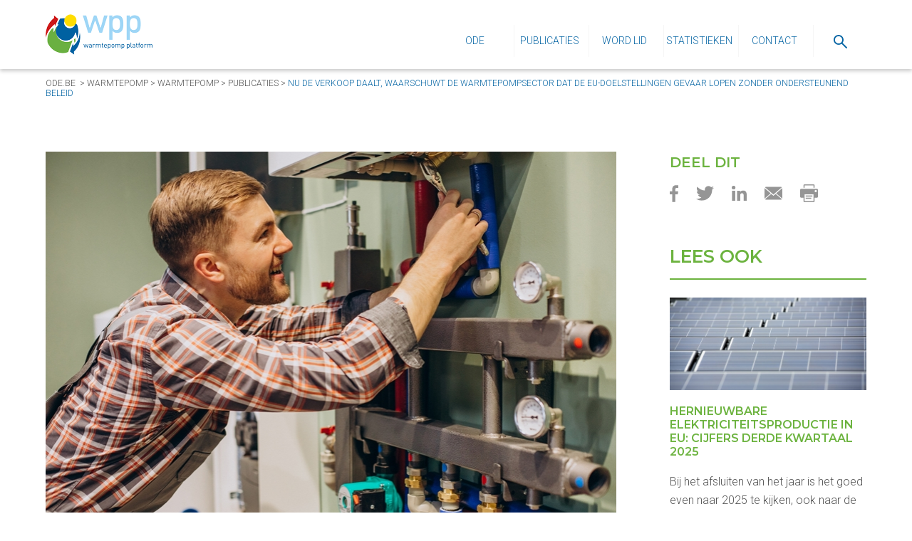

--- FILE ---
content_type: text/html; charset=utf-8
request_url: https://warmtepomp.ode.be/nl/artikel/1679/nu-de-verkoop-daalt-waarschuwt-de-warmtepompsector-dat-de-eu-doelstellingen-gevaar-lopen-zonder-ondersteunend-beleid
body_size: 130449
content:

<!DOCTYPE html>
<html xmlns="http://www.w3.org/1999/xhtml" lang="nl" itemscope itemtype="http://schema.org/Article">
<head>
    
<title>Nu de verkoop daalt, waarschuwt de warmtepompsector dat de EU-doelstellingen gevaar lopen zonder ondersteunend beleid  - Ode</title>
<meta http-equiv='content-type' content='text/html; charset=utf-8' />
<meta name='description' content='De Europese warmtepompsector waarschuwt vandaag dat zonder sterker en consistenter beleid de energiedoelstellingen van de EU mogelijk niet gehaald zullen worden.
'/>
<meta name='keywords' content=''/>
<meta name='author' content='Ode - no-reply@news.ode.be'/>
<meta name='publisher' content='Ode - no-reply@news.ode.be'/>
<meta name='web_author' content='Dcreate BV - webdesign - http://www.digicreate.be - info@digicreate.be' />
<meta name='SiteMapChangefreq' content='monthly'/>
<link rel='canonical' href='https://www.ode.be/nl/artikel/1679/nu-de-verkoop-daalt-waarschuwt-de-warmtepompsector-dat-de-eu-doelstellingen-gevaar-lopen-zonder-ondersteunend-beleid' />
<link rel='shortcut icon' type='image/x-icon' href='/Content/favicon.ico' />
<meta name='SKYPE_TOOLBAR' content='SKYPE_TOOLBAR_PARSER_COMPATIBLE' />
<meta itemprop='name' content='Nu de verkoop daalt, waarschuwt de warmtepompsector dat de EU-doelstellingen gevaar lopen zonder ondersteunend beleid  - Ode'>
<meta itemprop='description' content='De Europese warmtepompsector waarschuwt vandaag dat zonder sterker en consistenter beleid de energiedoelstellingen van de EU mogelijk niet gehaald zullen worden.
'>
<meta itemprop='image' content='https://images.ode.be/2024129105312304_young-engineer-adjusting-autonomous-heating.jpg-share.jpg'>
<meta name='twitter:card' content='summary_large_image'>
<meta name='twitter:title' content='Nu de verkoop daalt, waarschuwt de warmtepompsector dat de EU-doelstellingen gevaar lopen zonder ondersteunend beleid  - Ode'>
<meta name='twitter:description' content='De Europese warmtepompsector waarschuwt vandaag dat zonder sterker en consistenter beleid de energiedoelstellingen van de EU mogelijk niet gehaald zullen worden.
'>
<meta name='twitter:image:src' content='https://images.ode.be/2024129105312304_young-engineer-adjusting-autonomous-heating.jpg-share.jpg'>
<meta property='og:title' content='Nu de verkoop daalt, waarschuwt de warmtepompsector dat de EU-doelstellingen gevaar lopen zonder ondersteunend beleid  - Ode' />
<meta property='og:description' content='De Europese warmtepompsector waarschuwt vandaag dat zonder sterker en consistenter beleid de energiedoelstellingen van de EU mogelijk niet gehaald zullen worden.
' />
<meta property='og:url' content='https://www.ode.be/nl/artikel/1679/nu-de-verkoop-daalt-waarschuwt-de-warmtepompsector-dat-de-eu-doelstellingen-gevaar-lopen-zonder-ondersteunend-beleid' />
<meta property='og:site_name' content='Ode' />
<meta property='og:image' content='https://images.ode.be/2024129105312304_young-engineer-adjusting-autonomous-heating.jpg-share.jpg' />
<script type='application/ld+json'>{ "@context": "http://schema.org","@type": "WebSite","description": "De Europese warmtepompsector waarschuwt vandaag dat zonder sterker en consistenter beleid de energiedoelstellingen van de EU mogelijk niet gehaald zullen worden.
","name": "Nu de verkoop daalt, waarschuwt de warmtepompsector dat de EU-doelstellingen gevaar lopen zonder ondersteunend beleid  - Ode","url": "https://www.ode.be/nl/artikel/1679/nu-de-verkoop-daalt-waarschuwt-de-warmtepompsector-dat-de-eu-doelstellingen-gevaar-lopen-zonder-ondersteunend-beleid"}</script>
    <meta name="viewport" content="width=device-width, initial-scale=1, maximum-scale=1" />
    <script type="text/javascript">
        var MVC_baseurl = "/nl/";
    </script>
    <style>*{box-sizing:border-box;}.border-box{overflow:hidden;}html,body,div,ul,ol,li,dl,dt,dd,h1,h2,h3,h4,h5,h6,pre,form,p,blockquote,fieldset,input,hr,header{margin:0;padding:0;}h1,h2,h3,h4,h5,h6,pre,code,address,caption,cite,code,th{font-size:20px;font-weight:300;}fieldset,img,hr{border:0;}caption,th{text-align:left;}table{border-collapse:collapse;border-spacing:0;}td{vertical-align:top;}html,body{width:100%;height:100%;color:#535353;font-family:"Roboto",sans-serif;font-weight:300;font-size:20px;background:#fff;}body{position:relative;}::-webkit-scrollbar{-webkit-appearance:none;width:5px;}::-webkit-scrollbar-thumb{border-radius:4px;background-color:rgba(0,0,0,.4);-webkit-box-shadow:0 0 1px rgba(255,255,255,.4);}body.mobilemenuopen{overflow:hidden;}body.mobilemenuopen .fixmomentumscroll{overflow:hidden;width:100%;height:100%;}.clear{display:block;clear:both;}input,textarea,label,select,textarea{line-height:1;overflow:visible;color:#535353;border-radius:0;box-shadow:none;}li{list-style-position:inside;}a{text-decoration:none;}a:hover{text-decoration:underline;}.left{float:left;}.right{float:right;}sub{vertical-align:super;font-size:70%;}img{display:block;width:100%;}svg{display:block;width:100%;height:100%;position:absolute;top:0;left:0;}.hidden{display:none;}.overwrapper{position:absolute;top:0;left:0;width:100%;z-index:2;}.wrapper{width:100%;position:relative;}.state-error{background:#f7c9c9 none repeat scroll 0 0;border:1px solid #f00!important;}.bold,b,strong{font-weight:bold;}.display_inline{display:inline;}.display_inlineblock{display:inline-block;}.display_block{display:block;}.verticalalign_top{vertical-align:top;}.verticalalign_middle{vertical-align:middle;}.verticalalign_bottom{vertical-align:text-bottom;}.fb_iframe_widget,.fb_iframe_widget span,.fb_iframe_widget span iframe[style],._\32p3a{width:100%!important;}.spinner{margin:2em auto;width:40px;height:40px;position:relative;text-align:center;-webkit-animation:sk-rotate 2s infinite linear;animation:sk-rotate 2s infinite linear;}.dot1,.dot2{width:60%;height:60%;display:inline-block;position:absolute;top:0;background-color:#008000;border-radius:100%;-webkit-animation:sk-bounce 2s infinite ease-in-out;animation:sk-bounce 2s infinite ease-in-out;}.dot2{top:auto;bottom:0;-webkit-animation-delay:-1s;animation-delay:-1s;}@-webkit-keyframes sk-rotate{100%{-webkit-transform:rotate(360deg);}}@keyframes sk-rotate{100%{transform:rotate(360deg);-webkit-transform:rotate(360deg);}}@-webkit-keyframes sk-bounce{0%,100%{-webkit-transform:scale(0);}50%{-webkit-transform:scale(1);}}@keyframes sk-bounce{0%,100%{transform:scale(0);-webkit-transform:scale(0);}50%{transform:scale(1);-webkit-transform:scale(1);}}.cta.download{color:#0665a4;font-size:14px;line-height:20px;text-transform:uppercase;font-weight:500;font-family:"Roboto",sans-serif;text-decoration:none;display:inline-block;position:relative;padding-left:20px;text-decoration:none!important;font-weight:600;background-image:url("[data-uri]");background-repeat:no-repeat;background-position:left center;}.cta.download:hover,.cta.download:focus{color:#000;text-decoration:none!important;background-image:url("[data-uri]");}.cta.download:hover:after,.cta.download:focus:after{border-color:transparent transparent transparent #000;}.cta.leesmeer{color:#0665a4;font-size:14px;line-height:20px;text-transform:uppercase;font-weight:500;font-family:"Roboto",sans-serif;text-decoration:none;display:inline-block;position:relative;padding-left:20px;}.cta.leesmeer:after{content:"";position:absolute;z-index:0;top:calc(50% - 6px);left:0;width:0;height:0;border-style:solid;border-width:6px 0 6px 8px;border-color:transparent transparent transparent #0665a4;}.cta.leesmeer:hover,.cta.leesmeer:focus{color:#000;text-decoration:none;}.cta.leesmeer:hover:after,.cta.leesmeer:focus:after{border-color:transparent transparent transparent #000;}.cta.box{display:inline-block;color:#fff;background:#0665a4;font-size:14px;line-height:20px;text-transform:uppercase;font-weight:500;font-family:"Roboto",sans-serif;text-decoration:none;position:relative;padding:15px;padding-left:35px;}.cta.box:after{content:"";position:absolute;z-index:0;top:calc(50% - 6px);left:15px;width:0;height:0;border-style:solid;border-width:6px 0 6px 8px;border-color:transparent transparent transparent #fff;}.cta.box:before{content:"";position:absolute;z-index:0;top:0;left:0;background:#000;width:0%;height:100%;transition:all .3s ease;}.cta.box .text{position:relative;z-index:2;}.cta.box:hover:before,.cta.box:focus:before{width:100%;}.cta.border{display:inline-block;font-size:14px;line-height:20px;text-transform:uppercase;font-weight:500;font-family:"Roboto",sans-serif;text-decoration:none;position:relative;padding:10px;padding-right:20px;padding-left:35px;border-width:2px;border-style:solid;border-color:#000;color:#000;border-color:#000;background:rgba(0,0,0,.3);}.cta.border:after{content:"";position:absolute;z-index:0;top:calc(50% - 6px);left:15px;width:0;height:0;border-style:solid;border-width:6px 0 6px 8px;border-color:transparent transparent transparent #000;}.cta.border.white{color:#fff;border-color:#fff;background:rgba(0,0,0,.3);}.cta.border.white:after{border-color:transparent transparent transparent #fff;}.cta.border:before{content:"";position:absolute;z-index:0;top:0;left:0;background:#000;width:0%;height:100%;transition:all .3s ease;}.cta.border .text{position:relative;z-index:2;}.cta.border:hover,.cta.border:focus{color:#fff;border-color:#fff;background:rgba(0,0,0,.3);}.cta.border:hover:after,.cta.border:focus:after{border-color:transparent transparent transparent #fff;}.cta.border:hover.white,.cta.border:focus.white{color:#fff;border-color:#fff;background:rgba(255,255,255,.3);}.cta.border:hover.white:after,.cta.border:focus.white:after{border-color:transparent transparent transparent #fff;}.cta.border:hover:before,.cta.border:focus:before{width:100%;}.container .insidewrapper{margin:0 auto;max-width:1165px;min-width:290px;width:90%;position:relative;}.container.header,.container.fixedheader{box-shadow:0 3px 5px 0 rgba(0,0,0,.2);position:relative;}.container.header .insidewrapper .brandinglink,.container.fixedheader .insidewrapper .brandinglink{margin-top:20px;margin-bottom:20px;width:50%;max-width:275px;}@media screen and (min-width:768px){.container.header .insidewrapper .brandinglink,.container.fixedheader .insidewrapper .brandinglink{width:25%;}}.container.header .insidewrapper .brandinglink img,.container.fixedheader .insidewrapper .brandinglink img{width:auto;max-width:100%;}.container.header .insidewrapper a.cta,.container.fixedheader .insidewrapper a.cta{display:none!important;}@media screen and (min-width:1024px){.container.header .insidewrapper a.cta,.container.fixedheader .insidewrapper a.cta{display:block!important;margin-top:15px;}}@media screen and (min-width:1440px){.container.header .insidewrapper a.cta,.container.fixedheader .insidewrapper a.cta{margin-top:25px;}}.container.header .insidewrapper>ul.menu,.container.fixedheader .insidewrapper>ul.menu{display:none;}@media screen and (min-width:1024px){.container.header .insidewrapper>ul.menu,.container.fixedheader .insidewrapper>ul.menu{margin-top:35px;height:45px;width:75%;float:right;display:inline-block;text-align:right;}.container.header .insidewrapper>ul.menu>li,.container.fixedheader .insidewrapper>ul.menu>li{display:inline-block;height:45px;position:relative;}}@media screen and (min-width:1024px) and (min-width:1024px){.container.header .insidewrapper>ul.menu>li>a,.container.header .insidewrapper>ul.menu>li>a:link,.container.header .insidewrapper>ul.menu>li>a:visited,.container.fixedheader .insidewrapper>ul.menu>li>a,.container.fixedheader .insidewrapper>ul.menu>li>a:link,.container.fixedheader .insidewrapper>ul.menu>li>a:visited{display:inline-block;height:45px;line-height:45px;border-left:1px solid #f6f6f6;text-transform:uppercase;font-size:14px;color:#0665a4;text-align:center;text-decoration:none;width:100px;}}@media screen and (min-width:1024px) and (min-width:1440px){.container.header .insidewrapper>ul.menu>li>a,.container.header .insidewrapper>ul.menu>li>a:link,.container.header .insidewrapper>ul.menu>li>a:visited,.container.fixedheader .insidewrapper>ul.menu>li>a,.container.fixedheader .insidewrapper>ul.menu>li>a:link,.container.fixedheader .insidewrapper>ul.menu>li>a:visited{width:140px;}}@media screen and (min-width:1024px){.container.header .insidewrapper>ul.menu>li>a.icon,.container.header .insidewrapper>ul.menu>li>a:link.icon,.container.header .insidewrapper>ul.menu>li>a:visited.icon,.container.fixedheader .insidewrapper>ul.menu>li>a.icon,.container.fixedheader .insidewrapper>ul.menu>li>a:link.icon,.container.fixedheader .insidewrapper>ul.menu>li>a:visited.icon{width:75px;}.container.header .insidewrapper>ul.menu>li>a.icon>span,.container.header .insidewrapper>ul.menu>li>a:link.icon>span,.container.header .insidewrapper>ul.menu>li>a:visited.icon>span,.container.fixedheader .insidewrapper>ul.menu>li>a.icon>span,.container.fixedheader .insidewrapper>ul.menu>li>a:link.icon>span,.container.fixedheader .insidewrapper>ul.menu>li>a:visited.icon>span{display:inline-block;width:19px;vertical-align:middle;}}@media screen and (min-width:1024px){.container.header .insidewrapper>ul.menu>li>a:hover,.container.header .insidewrapper>ul.menu>li>a.current,.container.fixedheader .insidewrapper>ul.menu>li>a:hover,.container.fixedheader .insidewrapper>ul.menu>li>a.current{background:#f6f6f6;}}@media screen and (min-width:1024px){.container.header .insidewrapper>ul.menu>li:first-child>a,.container.fixedheader .insidewrapper>ul.menu>li:first-child>a{border-left:0;}}@media screen and (min-width:1024px){.container.header .insidewrapper>ul.menu>li>ul.menu,.container.fixedheader .insidewrapper>ul.menu>li>ul.menu{display:none;position:absolute;top:100%;z-index:1005;left:0;list-style-type:none;background:#fff;width:100%;}.container.header .insidewrapper>ul.menu>li>ul.menu>li,.container.fixedheader .insidewrapper>ul.menu>li>ul.menu>li{display:block;text-align:center;border-top:1px solid #f6f6f6;}.container.header .insidewrapper>ul.menu>li>ul.menu>li>a,.container.header .insidewrapper>ul.menu>li>ul.menu>li>a:link,.container.header .insidewrapper>ul.menu>li>ul.menu>li>a:visited,.container.fixedheader .insidewrapper>ul.menu>li>ul.menu>li>a,.container.fixedheader .insidewrapper>ul.menu>li>ul.menu>li>a:link,.container.fixedheader .insidewrapper>ul.menu>li>ul.menu>li>a:visited{display:block;font-size:14px;line-height:35px;height:35px;text-align:center;color:#0665a4;text-decoration:none;}.container.header .insidewrapper>ul.menu>li>ul.menu>li>a:hover,.container.fixedheader .insidewrapper>ul.menu>li>ul.menu>li>a:hover{background:#f6f6f6;}}@media screen and (min-width:1024px){.container.header .insidewrapper>ul.menu>li:hover>ul.menu,.container.fixedheader .insidewrapper>ul.menu>li:hover>ul.menu{display:block;}}.container.fixedheader{display:block;width:100%;left:0;z-index:1000;transition:all ease .6s;position:fixed;top:-300px;}.container.fixedheader.locked{top:0;}.container.footer .insidewrapper .footerblock{vertical-align:top;display:inline-block;width:100%;margin-bottom:50px;}@media screen and (min-width:1024px){.container.footer .insidewrapper .footerblock{display:block;float:left;margin-bottom:0;}}.container.footer .insidewrapper .footerblock.footerblock1 ul.menu{list-style-type:none;}.container.footer .insidewrapper .footerblock.footerblock1 ul.menu li{list-style-type:none;}.container.footer .insidewrapper .footerblock.footerblock1 ul.menu li a,.container.footer .insidewrapper .footerblock.footerblock1 ul.menu li a:link,.container.footer .insidewrapper .footerblock.footerblock1 ul.menu li a:visited{color:#535353;font-size:16px;}.container.footer .insidewrapper .footerblock.footerblock1 ul.menu li ul.menu{display:none;}.container.footer .insidewrapper .footerblock.footerblock2 .socialmedia a{display:inline-block;width:30px;margin-right:15px;margin-top:15px;transition:all ease .3s;}.container.footer .insidewrapper .footerblock.footerblock2 .socialmedia a:hover *{fill:#6cb33f!important;}.container.footer .insidewrapper .footerblock.footerblock3 .checkboxwrap{padding-top:10px;}.container.footer .insidewrapper .footerblock.footerblock3 .checkboxwrap label{position:relative;padding-left:20px;}.container.footer .insidewrapper .footerblock.footerblock3 .checkboxwrap label input[type=checkbox]{position:absolute;left:0;top:calc(50% - 6.5px);}@media screen and (min-width:768px){.container.footer .insidewrapper .footerblock.footerblock1,.container.footer .insidewrapper .footerblock.footerblock3{width:50%;margin-right:2%;}.container.footer .insidewrapper .footerblock.footerblock2{width:48%;}}@media screen and (min-width:1024px){.container.footer .insidewrapper .footerblock.footerblock1{width:45%;margin-right:0%;}.container.footer .insidewrapper .footerblock.footerblock2{width:27.5%;}.container.footer .insidewrapper .footerblock.footerblock3{width:27.5%;margin-right:0%;}}.line{height:1px;margin-top:30px;margin-bottom:30px;background:#dededd;}.mobilemenuwrapper{background:#fff;height:100%;overflow:scroll;position:fixed;left:-100%;top:0;width:100%;z-index:666;transition:.5s left;text-align:center;padding-top:35px;}@media screen and (min-width:768px){.mobilemenuwrapper{padding-top:60px;height:calc(100% - 115px);top:115px;}}.mobilemenuwrapper .icon{display:none;}@media screen and (min-width:1440px){.mobilemenuwrapper{display:none;}}.mobilemenuwrapper.open{left:0;}.mobilemenuwrapper ul{list-style:none;background:#fff;}.mobilemenuwrapper ul ul{background:#fff;display:none;}.mobilemenuwrapper ul ul.open{display:block;}.mobilemenuwrapper ul:nth-child(2n-2){margin-top:35px;}body.mobilemenuopen{overflow:hidden;}body.mobilemenuopen .fixmomentumscroll{overflow:hidden;width:100%;height:100%;}.mobilemenuwrapper ul a{color:#0665a4;display:block;margin-left:0;text-decoration:none;text-align:center;background:#fff;padding:15px;}.mobilemenuwrapper ul a.current,.mobilemenuwrapper ul a:hover{background:#f6f6f6;}.mobilemenuwrapper ul.opensub>li{display:block!important;text-align:center;}.mobilemenuwrapper>ul>li{text-align:center;text-transform:uppercase;font-weight:400;}.mobilemenuwrapper>ul>li>ul>li{opacity:.5;text-transform:initial;font-weight:300;}.menumobilebutton{display:block;cursor:pointer;position:absolute;right:0;top:calc(50% - 25px);}.menumobilebutton:focus{outline:0;}.menumobilebutton .menu-icon{display:inline-block;height:50px;padding:9px 6px 6px;vertical-align:middle;width:50px;position:relative;background:#fff none repeat scroll 0 0;}.menumobilebutton .menu-icon .menu-stripe{background:#0665a4;display:block;height:6px;margin-bottom:8px;width:100%;transition:.3s all;}.menumobilebutton.open .menu-stripe{display:none;position:absolute;top:50%;left:0;}.menumobilebutton.open .menu-stripe:first-child{display:block!important;transform:rotate(-45deg);}.menumobilebutton.open .menu-stripe:last-child{display:block!important;transform:rotate(45deg);}@media screen and (min-width:1024px){.menumobilebutton{display:none;}}.g-recaptcha{transform-origin:left top;-webkit-transform-origin:left top;}.mobilenewline{display:block;clear:both;height:35px;}@media screen and (min-width:768px){.mobilenewline{display:none;}}@keyframes nieuwsbriefbox-button-animation{0%{background-position:center center;}50%{background-position:center right;}100%{background-position:center right -30px;}}.nieuwsbriefbox{font-size:0;}.nieuwsbriefbox .nieuwsbriefboxresultwrap{font-size:18px;}.nieuwsbriefbox .emailbuttonwrap{display:block;font-size:0;width:100%;}.nieuwsbriefbox .emailbuttonwrap input[type=email]{vertical-align:middle;display:inline-block;font-size:18px;width:calc(100% - 60px);height:60px;border:1px solid #0665a4;padding-left:15px;padding-right:15px;background:transparent;color:#535353;font-size:16px;font-family:"Roboto",sans-serif;font-weight:300;}.nieuwsbriefbox .emailbuttonwrap input[type=email] ::-webkit-input-placeholder{opacity:1;color:#535353;}.nieuwsbriefbox .emailbuttonwrap input[type=email] ::-moz-placeholder{opacity:1;color:#535353;}.nieuwsbriefbox .emailbuttonwrap input[type=email] :-ms-input-placeholder{opacity:1;color:#535353;}.nieuwsbriefbox .emailbuttonwrap input[type=email] :-moz-placeholder{opacity:1;color:#535353;}.nieuwsbriefbox .emailbuttonwrap input[type=submit]{vertical-align:middle;display:inline-block;font-size:0;width:60px;height:60px;border:1px solid #0665a4;border-left:0;background-color:#f6f6f6;background-image:url("[data-uri]");background-position:center center;background-repeat:no-repeat;transition:all .3s ease;cursor:pointer;}.nieuwsbriefbox .emailbuttonwrap input[type=submit]:hover{animation:nieuwsbriefbox-button-animation linear 1s;animation-iteration-count:infinite;}.nieuwsbriefbox .checkboxwrap{display:inline-block;font-size:18px;}.nieuwsbriefbox .checkboxwrap input[type=checkbox]{display:inline-block;vertical-align:middle;margin-right:10px;-moz-appearance:none;-webkit-appearance:none;-o-appearance:none;appearance:none;border:solid 1px #0665a4;width:13px;height:13px;}.nieuwsbriefbox .checkboxwrap input[type=checkbox]:checked{background:#0665a4;}.nieuwsbriefbox .checkboxwrap label{color:#535353;display:inline-block;vertical-align:middle;font-size:14px;}.nieuwsbriefbox .checkboxwrap label a,.nieuwsbriefbox .checkboxwrap label a:link,.nieuwsbriefbox .checkboxwrap label a:visited,.nieuwsbriefbox .checkboxwrap label a:hover{text-decoration:underline;color:#535353;}a.cta,a.cta:link,a.cta:visited{display:inline-block;padding:15px;padding-left:20px;padding-right:20px;text-transform:uppercase;background:#0665a4;color:#fff;font-size:17px;font-weight:300;font-family:"Montserrat",sans-serif;text-decoration:none;border:2px solid #0665a4;transition:all ease .3s;}@media screen and (min-width:768px){a.cta,a.cta:link,a.cta:visited{padding-left:50px;padding-right:50px;font-size:20px;}}a.cta:hover{background:#f6f6f6;color:#0665a4;}.nieuwsbox{font-size:0;text-align:center;}@media screen and (min-width:1024px){.nieuwsbox{text-align:left;}}.nieuwsbox a.article,.nieuwsbox a.article:link,.nieuwsbox a.article:visited{display:inline-block;vertical-align:top;font-size:18px;width:100%;max-width:575px;margin-right:0;background:#fff;text-align:left;margin-bottom:15px;transition:all ease .3s;}@media screen and (min-width:1024px){.nieuwsbox a.article,.nieuwsbox a.article:link,.nieuwsbox a.article:visited{max-width:none;margin-right:15px;width:calc(50% - 7.5px);}.nieuwsbox a.article:nth-child(2n-2),.nieuwsbox a.article:link:nth-child(2n-2),.nieuwsbox a.article:visited:nth-child(2n-2){margin-right:0;}}.nieuwsbox a.article .foto,.nieuwsbox a.article:link .foto,.nieuwsbox a.article:visited .foto{margin-bottom:20px;position:relative;overflow:hidden;}.nieuwsbox a.article .foto .fotozoom,.nieuwsbox a.article:link .foto .fotozoom,.nieuwsbox a.article:visited .foto .fotozoom{transition:all ease .3s;position:absolute;top:0;left:0;width:100%;height:100%;}.nieuwsbox a.article .text,.nieuwsbox a.article:link .text,.nieuwsbox a.article:visited .text{text-align:left;padding:15px;padding-top:0;}@media screen and (min-width:768px){.nieuwsbox a.article .text,.nieuwsbox a.article:link .text,.nieuwsbox a.article:visited .text{padding:30px;padding-top:5px;}}@media screen and (min-width:1024px){.nieuwsbox a.article .text,.nieuwsbox a.article:link .text,.nieuwsbox a.article:visited .text{padding:50px;padding-top:45px;}}.nieuwsbox a.article .text .title,.nieuwsbox a.article:link .text .title,.nieuwsbox a.article:visited .text .title{display:block;font-size:25px;text-transform:uppercase;font-weight:600;color:#0665a4;margin-bottom:20px;line-height:35px;}.nieuwsbox a.article .text .date,.nieuwsbox a.article:link .text .date,.nieuwsbox a.article:visited .text .date{text-transform:uppercase;font-size:16px;color:#0665a4;font-weight:300;margin-bottom:10px;}.nieuwsbox a.article .text .description,.nieuwsbox a.article:link .text .description,.nieuwsbox a.article:visited .text .description{margin-bottom:10px;}.nieuwsbox a.article .text .leesmeer,.nieuwsbox a.article:link .text .leesmeer,.nieuwsbox a.article:visited .text .leesmeer{text-decoration:none;font-weight:400;color:#0665a4;font-size:16px;}.nieuwsbox a.article .text .leesmeer .icon,.nieuwsbox a.article:link .text .leesmeer .icon,.nieuwsbox a.article:visited .text .leesmeer .icon{display:inline-block;vertical-align:middle;width:20px;}.nieuwsbox a.article:hover{text-decoration:none;}.nieuwsbox a.article:hover .foto .fotozoom{transform:scale(1.15);}.nieuwsbox a.article:hover .text .leesmeer .icon{margin-left:20px;}.nieuwsbox .paging{font-size:18px;}.nieuwsbox .paging a,.nieuwsbox .paging a:link,.nieuwsbox .paging a:visited{display:inline-block;font-weight:500;text-decoration:none;color:#000;margin-left:6px;margin-right:6px;}.nieuwsbox .paging a:first-child .triangle,.nieuwsbox .paging a:link:first-child .triangle,.nieuwsbox .paging a:visited:first-child .triangle{display:block;width:0;height:0;border-style:solid;border-width:5.5px 6px 5.5px 0;border-color:transparent #000 transparent;}.nieuwsbox .paging a:last-child .triangle,.nieuwsbox .paging a:link:last-child .triangle,.nieuwsbox .paging a:visited:last-child .triangle{display:block;width:0;height:0;border-style:solid;border-width:5.5px 0 5.5px 6px;border-color:transparent transparent transparent #000;}.nieuwsbox .paging a:hover,.nieuwsbox .paging a.current{color:#0665a4;}.nieuwsbox .paging a:hover:first-child .triangle,.nieuwsbox .paging a.current:first-child .triangle{width:0;height:0;border-style:solid;border-width:5.5px 6px 5.5px 0;border-color:transparent #0665a4 transparent;}.nieuwsbox .paging a:hover:last-child .triangle,.nieuwsbox .paging a.current:last-child .triangle{width:0;height:0;border-style:solid;border-width:5.5px 0 5.5px 6px;border-color:transparent transparent transparent #0665a4;}.leesmeer .icon{padding-left:0;transition:all ease .2s;}.leesmeer:hover{text-decoration:none;}.leesmeer:hover .icon{margin-left:20px!important;}.Formbuilder{padding-top:25px;}.Formbuilder p{line-height:24px;margin-bottom:30px!important;}.Formbuilder .Field{margin-bottom:25px!important;}.Formbuilder .Field.Half{width:49%!important;float:right;}.Formbuilder .Field.TwoThirds{width:65.6666%!important;float:right;}.Formbuilder .Field.firstcol.Half{float:left;}.Formbuilder .Field.GDPRfield label{margin-left:8px;display:inline-block;font-size:14px!important;}.Formbuilder .Field.GDPRfield label.state-error{padding:4px;}.Formbuilder .Field.GDPRfield label a,.Formbuilder .Field.GDPRfield label a:link,.Formbuilder .Field.GDPRfield label a:visited{color:#b4b4b4;text-decoration:underline;}.Formbuilder .Field.GDPRfield label a:hover{text-decoration:none;}@media screen and (max-width:800px){.Formbuilder .Field.Half{width:100%!important;}}.Formbuilder label,.Formbuilder legend{display:block;margin-bottom:12px!important;text-align:left;color:#535353;}.Formbuilder ::-webkit-input-placeholder{font-size:18px;font-family:"Roboto",sans-serif;font-weight:300;color:#535353;opacity:1;}.Formbuilder ::-moz-placeholder{font-size:18px;font-family:"Roboto",sans-serif;font-weight:300;color:#535353;opacity:1;}.Formbuilder :-ms-input-placeholder{font-size:18px;font-family:"Roboto",sans-serif;font-weight:300;color:#535353;opacity:1;}.Formbuilder :-moz-placeholder{font-size:18px;font-family:"Roboto",sans-serif;font-weight:300;color:#535353;opacity:1;}.Formbuilder input[type=text],.Formbuilder input[type=email],.Formbuilder input[type=number],.Formbuilder textarea,.Formbuilder select{display:block;width:100%;height:52px;border:0;border:0;padding:0 10px!important;padding-left:0!important;transition:border-color .2s;font-size:18px;font-family:"Roboto",sans-serif;font-weight:300;outline:0;padding-left:10px!important;}.Formbuilder select{-moz-appearance:none;-webkit-appearance:none;appearance:none;background:url("[data-uri]") no-repeat right 15px center #fff;}.Formbuilder textarea{padding:10px!important;height:100px!important;border:1px solid #535353;}.Formbuilder .submitbutton{background:#0665a4;cursor:pointer;display:inline-block;padding:15px 30px;color:#fff;border:0;font-size:20px;font-family:"Roboto",sans-serif;margin-right:30px;text-transform:uppercase;font-weight:500;}.article .time{font-size:16px;line-height:20px;font-weight:300;margin-bottom:5px;position:relative;padding-left:30px;padding-top:2px;}.article .time .icon{display:block;vertical-align:middle;width:18px;margin-right:10px;position:absolute;left:0;top:2px;}.footer-credits a{color:#535353;}.captcha-row{margin-bottom:10px;}.ajax-response .response{padding:10px;margin-bottom:10px;}.ajax-response .response.nok{color:#842029;background-color:#f8d7da;border:1px solid #f5c2c7;}.ajax-response .response.ok{color:#0f5132;background-color:#d1e7dd;border:1px solid #badbcc;}.loading-container{position:relative;}.loading .loading-container .loader{position:absolute;left:0;top:0;width:100%;height:100%;background-color:rgba(255,255,255,.5);background-repeat:no-repeat;background-position:center center;}.footer-newsletter-button{padding-top:10px;}.button{display:inline-block;color:#fff;background:#0665a4;padding:10px 20px;font-weight:400;}.button:hover,.button:focus,.button:active{text-decoration:none;}.button__green{background:#6cb33f;}.button__grey{background:#f6f6f6;color:#535353;}.button__blank{background:#fff;color:#535353;}.activity-filter{list-style-type:none;display:flex;flex-wrap:wrap;justify-content:center;align-items:center;margin-bottom:40px;}.activity-filter li{margin:0 10px 10px;}.activity-filter li a.active,.activity-filter li a:hover,.activity-filter li a:focus,.activity-filter li a:active{text-decoration:underline;}.formulier-container{max-width:800px;margin:0 auto;padding:30px 0;}.background_black{background-color:#000;}.fillcolor_black svg,.fillcolor_black svg polygon,.fillcolor_black svg rect,.fillcolor_black svg g,.fillcolor_black svg polyline,.fillcolor_black svg path,.fillcolor_black svg circle,.fill_black svg,.fill_black svg polygon,.fill_black svg rect,.fill_black svg g,.fill_black svg polyline,.fill_black svg path,.fill_black svg circle{fill:#000!important;}.strokecolor_black svg,.strokecolor_black svg polygon,.strokecolor_black svg rect,.strokecolor_black svg g,.strokecolor_black svg polyline,.strokecolor_black svg path,.strokecolor_black svg circle,.stroke_black svg,.stroke_black svg polygon,.stroke_black svg rect,.stroke_black svg g,.stroke_black svg polyline,.stroke_black svg path,.stroke_black svg circle{stroke:#000!important;}.textcolor_black,.color_black{color:#000;}.bordercolor_black{border-color:#000;}.background_white{background-color:#fff;}.fillcolor_white svg,.fillcolor_white svg polygon,.fillcolor_white svg rect,.fillcolor_white svg g,.fillcolor_white svg polyline,.fillcolor_white svg path,.fillcolor_white svg circle,.fill_white svg,.fill_white svg polygon,.fill_white svg rect,.fill_white svg g,.fill_white svg polyline,.fill_white svg path,.fill_white svg circle{fill:#fff!important;}.strokecolor_white svg,.strokecolor_white svg polygon,.strokecolor_white svg rect,.strokecolor_white svg g,.strokecolor_white svg polyline,.strokecolor_white svg path,.strokecolor_white svg circle,.stroke_white svg,.stroke_white svg polygon,.stroke_white svg rect,.stroke_white svg g,.stroke_white svg polyline,.stroke_white svg path,.stroke_white svg circle{stroke:#fff!important;}.textcolor_white,.color_white{color:#fff;}.bordercolor_white{border-color:#fff;}.background_blue{background-color:#0665a4;}.fillcolor_blue svg,.fillcolor_blue svg polygon,.fillcolor_blue svg rect,.fillcolor_blue svg g,.fillcolor_blue svg polyline,.fillcolor_blue svg path,.fillcolor_blue svg circle,.fill_blue svg,.fill_blue svg polygon,.fill_blue svg rect,.fill_blue svg g,.fill_blue svg polyline,.fill_blue svg path,.fill_blue svg circle{fill:#0665a4!important;}.strokecolor_blue svg,.strokecolor_blue svg polygon,.strokecolor_blue svg rect,.strokecolor_blue svg g,.strokecolor_blue svg polyline,.strokecolor_blue svg path,.strokecolor_blue svg circle,.stroke_blue svg,.stroke_blue svg polygon,.stroke_blue svg rect,.stroke_blue svg g,.stroke_blue svg polyline,.stroke_blue svg path,.stroke_blue svg circle{stroke:#0665a4!important;}.textcolor_blue,.color_blue{color:#0665a4;}.bordercolor_blue{border-color:#0665a4;}.background_green{background-color:#6cb33f;}.fillcolor_green svg,.fillcolor_green svg polygon,.fillcolor_green svg rect,.fillcolor_green svg g,.fillcolor_green svg polyline,.fillcolor_green svg path,.fillcolor_green svg circle,.fill_green svg,.fill_green svg polygon,.fill_green svg rect,.fill_green svg g,.fill_green svg polyline,.fill_green svg path,.fill_green svg circle{fill:#6cb33f!important;}.strokecolor_green svg,.strokecolor_green svg polygon,.strokecolor_green svg rect,.strokecolor_green svg g,.strokecolor_green svg polyline,.strokecolor_green svg path,.strokecolor_green svg circle,.stroke_green svg,.stroke_green svg polygon,.stroke_green svg rect,.stroke_green svg g,.stroke_green svg polyline,.stroke_green svg path,.stroke_green svg circle{stroke:#6cb33f!important;}.textcolor_green,.color_green{color:#6cb33f;}.bordercolor_green{border-color:#6cb33f;}.background_grey{background-color:#535353;}.fillcolor_grey svg,.fillcolor_grey svg polygon,.fillcolor_grey svg rect,.fillcolor_grey svg g,.fillcolor_grey svg polyline,.fillcolor_grey svg path,.fillcolor_grey svg circle,.fill_grey svg,.fill_grey svg polygon,.fill_grey svg rect,.fill_grey svg g,.fill_grey svg polyline,.fill_grey svg path,.fill_grey svg circle{fill:#535353!important;}.strokecolor_grey svg,.strokecolor_grey svg polygon,.strokecolor_grey svg rect,.strokecolor_grey svg g,.strokecolor_grey svg polyline,.strokecolor_grey svg path,.strokecolor_grey svg circle,.stroke_grey svg,.stroke_grey svg polygon,.stroke_grey svg rect,.stroke_grey svg g,.stroke_grey svg polyline,.stroke_grey svg path,.stroke_grey svg circle{stroke:#535353!important;}.textcolor_grey,.color_grey{color:#535353;}.bordercolor_grey{border-color:#535353;}.background_grey2{background-color:#959595;}.fillcolor_grey2 svg,.fillcolor_grey2 svg polygon,.fillcolor_grey2 svg rect,.fillcolor_grey2 svg g,.fillcolor_grey2 svg polyline,.fillcolor_grey2 svg path,.fillcolor_grey2 svg circle,.fill_grey2 svg,.fill_grey2 svg polygon,.fill_grey2 svg rect,.fill_grey2 svg g,.fill_grey2 svg polyline,.fill_grey2 svg path,.fill_grey2 svg circle{fill:#959595!important;}.strokecolor_grey2 svg,.strokecolor_grey2 svg polygon,.strokecolor_grey2 svg rect,.strokecolor_grey2 svg g,.strokecolor_grey2 svg polyline,.strokecolor_grey2 svg path,.strokecolor_grey2 svg circle,.stroke_grey2 svg,.stroke_grey2 svg polygon,.stroke_grey2 svg rect,.stroke_grey2 svg g,.stroke_grey2 svg polyline,.stroke_grey2 svg path,.stroke_grey2 svg circle{stroke:#959595!important;}.textcolor_grey2,.color_grey2{color:#959595;}.bordercolor_grey2{border-color:#959595;}.background_greylight{background-color:#f6f6f6;}.fillcolor_greylight svg,.fillcolor_greylight svg polygon,.fillcolor_greylight svg rect,.fillcolor_greylight svg g,.fillcolor_greylight svg polyline,.fillcolor_greylight svg path,.fillcolor_greylight svg circle,.fill_greylight svg,.fill_greylight svg polygon,.fill_greylight svg rect,.fill_greylight svg g,.fill_greylight svg polyline,.fill_greylight svg path,.fill_greylight svg circle{fill:#f6f6f6!important;}.strokecolor_greylight svg,.strokecolor_greylight svg polygon,.strokecolor_greylight svg rect,.strokecolor_greylight svg g,.strokecolor_greylight svg polyline,.strokecolor_greylight svg path,.strokecolor_greylight svg circle,.stroke_greylight svg,.stroke_greylight svg polygon,.stroke_greylight svg rect,.stroke_greylight svg g,.stroke_greylight svg polyline,.stroke_greylight svg path,.stroke_greylight svg circle{stroke:#f6f6f6!important;}.textcolor_greylight,.color_greylight{color:#f6f6f6;}.bordercolor_greylight{border-color:#f6f6f6;}.fontfamily_montserrat{font-family:"Montserrat",sans-serif;}.fontfamily_roboto{font-family:"Roboto",sans-serif;}.fontweight_thin{font-weight:100;}.fontweight_light{font-weight:300;}.fontweight_regular{font-weight:400;}.fontweight_medium{font-weight:500;}.fontweight_semibold{font-weight:600;}.fontweight_bold{font-weight:700;}.textalign_center{text-align:center;}.textalign_left{text-align:left;}.textalign_right{text-align:right;}.texttransform_uppercase{text-transform:uppercase;}.texttransform_capitalize{text-transform:capitalize;}.texttransform_lowercase{text-transform:lowercase;}.heading1{font-size:35px;line-height:40px;font-weight:600;display:block;margin-bottom:15px;color:#0665a4;font-family:"Montserrat",sans-serif;text-transform:uppercase;font-size:30px;}@media screen and (min-width:768px){.heading1{font-size:35px;}}.heading2{font-size:25px;line-height:32px;font-weight:600;display:block;margin-bottom:15px;color:#0665a4;font-family:"Montserrat",sans-serif;text-transform:uppercase;font-size:20px;}@media screen and (min-width:768px){.heading2{font-size:25px;}}.heading3{font-size:20px;line-height:30px;font-weight:600;display:block;margin-bottom:15px;color:#0665a4;font-family:"Montserrat",sans-serif;text-transform:uppercase;}.beschrijving b,.beschrijving strong{font-weight:500;color:#535353;text-decoration:none;}.beschrijving a,.beschrijving a:link,.beschrijving a:visited{color:#0665a4;text-decoration:underline;}.beschrijving a:hover{text-decoration:none;}.beschrijving p{width:100%;}.beschrijving ul{margin-left:1.5em;margin-bottom:0;}.beschrijving ul li{list-style-position:outside;position:relative;margin-bottom:0;list-style:none;}.beschrijving ul li:last-child{margin-bottom:0;}.beschrijving ul li:before{content:"";width:8px;height:8px;background:#0665a4;position:absolute;top:10px;left:-17px;}.beschrijving table{display:inline-block;vertical-align:top;max-width:100%;overflow-x:auto;white-space:nowrap;border-collapse:collapse;border-spacing:0;-webkit-overflow-scrolling:auto;}.beschrijving table th{font-size:16px;font-family:"Montserrat",sans-serif;font-weight:600;color:#0665a4;line-height:26px;text-align:left;vertical-align:top;}.beschrijving table tbody tr{border-bottom:1px solid #fff;}.beschrijving table tbody tr:first-child{border-top:1px solid #fff;}.beschrijving table tbody tr:last-child{border-bottom:0;}.beschrijving table th,.beschrijving table td{padding-top:15px;padding-bottom:15px;vertical-align:top;padding-right:25px;}@media screen and (min-width:768px){.beschrijving table th,.beschrijving table td{padding-right:50px;}}.beschrijving1{font-size:20px;line-height:30px;color:#0665a4;font-family:"Roboto",sans-serif;font-weight:300;}.beschrijving1 b,.beschrijving1 strong{font-weight:500;color:#0665a4;text-decoration:none;}.beschrijving1 p{margin-bottom:26px;}.beschrijving1 p:last-child{margin-bottom:0;}.beschrijving2{font-size:18px;line-height:28px;color:#535353;font-family:"Roboto",sans-serif;font-weight:300;}.beschrijving2 p{margin-bottom:26px;}.beschrijving2 p:last-child{margin-bottom:0;}.beschrijving3{font-size:16px;line-height:26px;color:#535353;font-family:"Roboto",sans-serif;font-weight:300;}.beschrijving3 p{margin-bottom:26px;}.beschrijving3 p:last-child{margin-bottom:0;}.lineheight_150{line-height:150px;}.fontsize_150{font-size:833.3333333333 "%";}.lineheight_149{line-height:149px;}.fontsize_149{font-size:827.7777777778 "%";}.lineheight_148{line-height:148px;}.fontsize_148{font-size:822.2222222222 "%";}.lineheight_147{line-height:147px;}.fontsize_147{font-size:816.6666666667 "%";}.lineheight_146{line-height:146px;}.fontsize_146{font-size:811.1111111111 "%";}.lineheight_145{line-height:145px;}.fontsize_145{font-size:805.5555555556 "%";}.lineheight_144{line-height:144px;}.fontsize_144{font-size:800 "%";}.lineheight_143{line-height:143px;}.fontsize_143{font-size:794.4444444444 "%";}.lineheight_142{line-height:142px;}.fontsize_142{font-size:788.8888888889 "%";}.lineheight_141{line-height:141px;}.fontsize_141{font-size:783.3333333333 "%";}.lineheight_140{line-height:140px;}.fontsize_140{font-size:777.7777777778 "%";}.lineheight_139{line-height:139px;}.fontsize_139{font-size:772.2222222222 "%";}.lineheight_138{line-height:138px;}.fontsize_138{font-size:766.6666666667 "%";}.lineheight_137{line-height:137px;}.fontsize_137{font-size:761.1111111111 "%";}.lineheight_136{line-height:136px;}.fontsize_136{font-size:755.5555555556 "%";}.lineheight_135{line-height:135px;}.fontsize_135{font-size:750 "%";}.lineheight_134{line-height:134px;}.fontsize_134{font-size:744.4444444444 "%";}.lineheight_133{line-height:133px;}.fontsize_133{font-size:738.8888888889 "%";}.lineheight_132{line-height:132px;}.fontsize_132{font-size:733.3333333333 "%";}.lineheight_131{line-height:131px;}.fontsize_131{font-size:727.7777777778 "%";}.lineheight_130{line-height:130px;}.fontsize_130{font-size:722.2222222222 "%";}.lineheight_129{line-height:129px;}.fontsize_129{font-size:716.6666666667 "%";}.lineheight_128{line-height:128px;}.fontsize_128{font-size:711.1111111111 "%";}.lineheight_127{line-height:127px;}.fontsize_127{font-size:705.5555555556 "%";}.lineheight_126{line-height:126px;}.fontsize_126{font-size:700 "%";}.lineheight_125{line-height:125px;}.fontsize_125{font-size:694.4444444444 "%";}.lineheight_124{line-height:124px;}.fontsize_124{font-size:688.8888888889 "%";}.lineheight_123{line-height:123px;}.fontsize_123{font-size:683.3333333333 "%";}.lineheight_122{line-height:122px;}.fontsize_122{font-size:677.7777777778 "%";}.lineheight_121{line-height:121px;}.fontsize_121{font-size:672.2222222222 "%";}.lineheight_120{line-height:120px;}.fontsize_120{font-size:666.6666666667 "%";}.lineheight_119{line-height:119px;}.fontsize_119{font-size:661.1111111111 "%";}.lineheight_118{line-height:118px;}.fontsize_118{font-size:655.5555555556 "%";}.lineheight_117{line-height:117px;}.fontsize_117{font-size:650 "%";}.lineheight_116{line-height:116px;}.fontsize_116{font-size:644.4444444444 "%";}.lineheight_115{line-height:115px;}.fontsize_115{font-size:638.8888888889 "%";}.lineheight_114{line-height:114px;}.fontsize_114{font-size:633.3333333333 "%";}.lineheight_113{line-height:113px;}.fontsize_113{font-size:627.7777777778 "%";}.lineheight_112{line-height:112px;}.fontsize_112{font-size:622.2222222222 "%";}.lineheight_111{line-height:111px;}.fontsize_111{font-size:616.6666666667 "%";}.lineheight_110{line-height:110px;}.fontsize_110{font-size:611.1111111111 "%";}.lineheight_109{line-height:109px;}.fontsize_109{font-size:605.5555555556 "%";}.lineheight_108{line-height:108px;}.fontsize_108{font-size:600 "%";}.lineheight_107{line-height:107px;}.fontsize_107{font-size:594.4444444444 "%";}.lineheight_106{line-height:106px;}.fontsize_106{font-size:588.8888888889 "%";}.lineheight_105{line-height:105px;}.fontsize_105{font-size:583.3333333333 "%";}.lineheight_104{line-height:104px;}.fontsize_104{font-size:577.7777777778 "%";}.lineheight_103{line-height:103px;}.fontsize_103{font-size:572.2222222222 "%";}.lineheight_102{line-height:102px;}.fontsize_102{font-size:566.6666666667 "%";}.lineheight_101{line-height:101px;}.fontsize_101{font-size:561.1111111111 "%";}.lineheight_100{line-height:100px;}.fontsize_100{font-size:555.5555555556 "%";}.lineheight_99{line-height:99px;}.fontsize_99{font-size:550 "%";}.lineheight_98{line-height:98px;}.fontsize_98{font-size:544.4444444444 "%";}.lineheight_97{line-height:97px;}.fontsize_97{font-size:538.8888888889 "%";}.lineheight_96{line-height:96px;}.fontsize_96{font-size:533.3333333333 "%";}.lineheight_95{line-height:95px;}.fontsize_95{font-size:527.7777777778 "%";}.lineheight_94{line-height:94px;}.fontsize_94{font-size:522.2222222222 "%";}.lineheight_93{line-height:93px;}.fontsize_93{font-size:516.6666666667 "%";}.lineheight_92{line-height:92px;}.fontsize_92{font-size:511.1111111111 "%";}.lineheight_91{line-height:91px;}.fontsize_91{font-size:505.5555555556 "%";}.lineheight_90{line-height:90px;}.fontsize_90{font-size:500 "%";}.lineheight_89{line-height:89px;}.fontsize_89{font-size:494.4444444444 "%";}.lineheight_88{line-height:88px;}.fontsize_88{font-size:488.8888888889 "%";}.lineheight_87{line-height:87px;}.fontsize_87{font-size:483.3333333333 "%";}.lineheight_86{line-height:86px;}.fontsize_86{font-size:477.7777777778 "%";}.lineheight_85{line-height:85px;}.fontsize_85{font-size:472.2222222222 "%";}.lineheight_84{line-height:84px;}.fontsize_84{font-size:466.6666666667 "%";}.lineheight_83{line-height:83px;}.fontsize_83{font-size:461.1111111111 "%";}.lineheight_82{line-height:82px;}.fontsize_82{font-size:455.5555555556 "%";}.lineheight_81{line-height:81px;}.fontsize_81{font-size:450 "%";}.lineheight_80{line-height:80px;}.fontsize_80{font-size:444.4444444444 "%";}.lineheight_79{line-height:79px;}.fontsize_79{font-size:438.8888888889 "%";}.lineheight_78{line-height:78px;}.fontsize_78{font-size:433.3333333333 "%";}.lineheight_77{line-height:77px;}.fontsize_77{font-size:427.7777777778 "%";}.lineheight_76{line-height:76px;}.fontsize_76{font-size:422.2222222222 "%";}.lineheight_75{line-height:75px;}.fontsize_75{font-size:416.6666666667 "%";}.lineheight_74{line-height:74px;}.fontsize_74{font-size:411.1111111111 "%";}.lineheight_73{line-height:73px;}.fontsize_73{font-size:405.5555555556 "%";}.lineheight_72{line-height:72px;}.fontsize_72{font-size:400 "%";}.lineheight_71{line-height:71px;}.fontsize_71{font-size:394.4444444444 "%";}.lineheight_70{line-height:70px;}.fontsize_70{font-size:388.8888888889 "%";}.lineheight_69{line-height:69px;}.fontsize_69{font-size:383.3333333333 "%";}.lineheight_68{line-height:68px;}.fontsize_68{font-size:377.7777777778 "%";}.lineheight_67{line-height:67px;}.fontsize_67{font-size:372.2222222222 "%";}.lineheight_66{line-height:66px;}.fontsize_66{font-size:366.6666666667 "%";}.lineheight_65{line-height:65px;}.fontsize_65{font-size:361.1111111111 "%";}.lineheight_64{line-height:64px;}.fontsize_64{font-size:355.5555555556 "%";}.lineheight_63{line-height:63px;}.fontsize_63{font-size:350 "%";}.lineheight_62{line-height:62px;}.fontsize_62{font-size:344.4444444444 "%";}.lineheight_61{line-height:61px;}.fontsize_61{font-size:338.8888888889 "%";}.lineheight_60{line-height:60px;}.fontsize_60{font-size:333.3333333333 "%";}.lineheight_59{line-height:59px;}.fontsize_59{font-size:327.7777777778 "%";}.lineheight_58{line-height:58px;}.fontsize_58{font-size:322.2222222222 "%";}.lineheight_57{line-height:57px;}.fontsize_57{font-size:316.6666666667 "%";}.lineheight_56{line-height:56px;}.fontsize_56{font-size:311.1111111111 "%";}.lineheight_55{line-height:55px;}.fontsize_55{font-size:305.5555555556 "%";}.lineheight_54{line-height:54px;}.fontsize_54{font-size:300 "%";}.lineheight_53{line-height:53px;}.fontsize_53{font-size:294.4444444444 "%";}.lineheight_52{line-height:52px;}.fontsize_52{font-size:288.8888888889 "%";}.lineheight_51{line-height:51px;}.fontsize_51{font-size:283.3333333333 "%";}.lineheight_50{line-height:50px;}.fontsize_50{font-size:277.7777777778 "%";}.lineheight_49{line-height:49px;}.fontsize_49{font-size:272.2222222222 "%";}.lineheight_48{line-height:48px;}.fontsize_48{font-size:266.6666666667 "%";}.lineheight_47{line-height:47px;}.fontsize_47{font-size:261.1111111111 "%";}.lineheight_46{line-height:46px;}.fontsize_46{font-size:255.5555555556 "%";}.lineheight_45{line-height:45px;}.fontsize_45{font-size:250 "%";}.lineheight_44{line-height:44px;}.fontsize_44{font-size:244.4444444444 "%";}.lineheight_43{line-height:43px;}.fontsize_43{font-size:238.8888888889 "%";}.lineheight_42{line-height:42px;}.fontsize_42{font-size:233.3333333333 "%";}.lineheight_41{line-height:41px;}.fontsize_41{font-size:227.7777777778 "%";}.lineheight_40{line-height:40px;}.fontsize_40{font-size:222.2222222222 "%";}.lineheight_39{line-height:39px;}.fontsize_39{font-size:216.6666666667 "%";}.lineheight_38{line-height:38px;}.fontsize_38{font-size:211.1111111111 "%";}.lineheight_37{line-height:37px;}.fontsize_37{font-size:205.5555555556 "%";}.lineheight_36{line-height:36px;}.fontsize_36{font-size:200 "%";}.lineheight_35{line-height:35px;}.fontsize_35{font-size:194.4444444444 "%";}.lineheight_34{line-height:34px;}.fontsize_34{font-size:188.8888888889 "%";}.lineheight_33{line-height:33px;}.fontsize_33{font-size:183.3333333333 "%";}.lineheight_32{line-height:32px;}.fontsize_32{font-size:177.7777777778 "%";}.lineheight_31{line-height:31px;}.fontsize_31{font-size:172.2222222222 "%";}.lineheight_30{line-height:30px;}.fontsize_30{font-size:166.6666666667 "%";}.lineheight_29{line-height:29px;}.fontsize_29{font-size:161.1111111111 "%";}.lineheight_28{line-height:28px;}.fontsize_28{font-size:155.5555555556 "%";}.lineheight_27{line-height:27px;}.fontsize_27{font-size:150 "%";}.lineheight_26{line-height:26px;}.fontsize_26{font-size:144.4444444444 "%";}.lineheight_25{line-height:25px;}.fontsize_25{font-size:138.8888888889 "%";}.lineheight_24{line-height:24px;}.fontsize_24{font-size:133.3333333333 "%";}.lineheight_23{line-height:23px;}.fontsize_23{font-size:127.7777777778 "%";}.lineheight_22{line-height:22px;}.fontsize_22{font-size:122.2222222222 "%";}.lineheight_21{line-height:21px;}.fontsize_21{font-size:116.6666666667 "%";}.lineheight_20{line-height:20px;}.fontsize_20{font-size:111.1111111111 "%";}.lineheight_19{line-height:19px;}.fontsize_19{font-size:105.5555555556 "%";}.lineheight_18{line-height:18px;}.fontsize_18{font-size:100 "%";}.lineheight_17{line-height:17px;}.fontsize_17{font-size:94.4444444444 "%";}.lineheight_16{line-height:16px;}.fontsize_16{font-size:88.8888888889 "%";}.lineheight_15{line-height:15px;}.fontsize_15{font-size:83.3333333333 "%";}.lineheight_14{line-height:14px;}.fontsize_14{font-size:77.7777777778 "%";}.lineheight_13{line-height:13px;}.fontsize_13{font-size:72.2222222222 "%";}.lineheight_12{line-height:12px;}.fontsize_12{font-size:66.6666666667 "%";}.lineheight_11{line-height:11px;}.fontsize_11{font-size:61.1111111111 "%";}.lineheight_10{line-height:10px;}.fontsize_10{font-size:55.5555555556 "%";}.margin_150{margin:150px;}.margin_bottom_150{margin-bottom:150px;}.headersmall_margin_bottom_150{margin-bottom:75px;}@media screen and (min-width:768px){.headersmall_margin_bottom_150{margin-bottom:150px;}}.margin_top_150{margin-top:150px;}.margin_left_150{margin-left:150px;}.margin_right_150{margin-right:150px;}.padding_150{padding:150px;}.padding_bottom_150{padding-bottom:150px;}.padding_top_150{padding-top:150px;}.padding_left_150{padding-left:150px;}.padding_right_150{padding-right:150px;}.margin_145{margin:145px;}.margin_bottom_145{margin-bottom:145px;}.headersmall_margin_bottom_145{margin-bottom:72.5px;}@media screen and (min-width:768px){.headersmall_margin_bottom_145{margin-bottom:145px;}}.margin_top_145{margin-top:145px;}.margin_left_145{margin-left:145px;}.margin_right_145{margin-right:145px;}.padding_145{padding:145px;}.padding_bottom_145{padding-bottom:145px;}.padding_top_145{padding-top:145px;}.padding_left_145{padding-left:145px;}.padding_right_145{padding-right:145px;}.margin_140{margin:140px;}.margin_bottom_140{margin-bottom:140px;}.headersmall_margin_bottom_140{margin-bottom:70px;}@media screen and (min-width:768px){.headersmall_margin_bottom_140{margin-bottom:140px;}}.margin_top_140{margin-top:140px;}.margin_left_140{margin-left:140px;}.margin_right_140{margin-right:140px;}.padding_140{padding:140px;}.padding_bottom_140{padding-bottom:140px;}.padding_top_140{padding-top:140px;}.padding_left_140{padding-left:140px;}.padding_right_140{padding-right:140px;}.margin_135{margin:135px;}.margin_bottom_135{margin-bottom:135px;}.headersmall_margin_bottom_135{margin-bottom:67.5px;}@media screen and (min-width:768px){.headersmall_margin_bottom_135{margin-bottom:135px;}}.margin_top_135{margin-top:135px;}.margin_left_135{margin-left:135px;}.margin_right_135{margin-right:135px;}.padding_135{padding:135px;}.padding_bottom_135{padding-bottom:135px;}.padding_top_135{padding-top:135px;}.padding_left_135{padding-left:135px;}.padding_right_135{padding-right:135px;}.margin_130{margin:130px;}.margin_bottom_130{margin-bottom:130px;}.headersmall_margin_bottom_130{margin-bottom:65px;}@media screen and (min-width:768px){.headersmall_margin_bottom_130{margin-bottom:130px;}}.margin_top_130{margin-top:130px;}.margin_left_130{margin-left:130px;}.margin_right_130{margin-right:130px;}.padding_130{padding:130px;}.padding_bottom_130{padding-bottom:130px;}.padding_top_130{padding-top:130px;}.padding_left_130{padding-left:130px;}.padding_right_130{padding-right:130px;}.margin_125{margin:125px;}.margin_bottom_125{margin-bottom:125px;}.headersmall_margin_bottom_125{margin-bottom:62.5px;}@media screen and (min-width:768px){.headersmall_margin_bottom_125{margin-bottom:125px;}}.margin_top_125{margin-top:125px;}.margin_left_125{margin-left:125px;}.margin_right_125{margin-right:125px;}.padding_125{padding:125px;}.padding_bottom_125{padding-bottom:125px;}.padding_top_125{padding-top:125px;}.padding_left_125{padding-left:125px;}.padding_right_125{padding-right:125px;}.margin_120{margin:120px;}.margin_bottom_120{margin-bottom:120px;}.headersmall_margin_bottom_120{margin-bottom:60px;}@media screen and (min-width:768px){.headersmall_margin_bottom_120{margin-bottom:120px;}}.margin_top_120{margin-top:120px;}.margin_left_120{margin-left:120px;}.margin_right_120{margin-right:120px;}.padding_120{padding:120px;}.padding_bottom_120{padding-bottom:120px;}.padding_top_120{padding-top:120px;}.padding_left_120{padding-left:120px;}.padding_right_120{padding-right:120px;}.margin_115{margin:115px;}.margin_bottom_115{margin-bottom:115px;}.headersmall_margin_bottom_115{margin-bottom:57.5px;}@media screen and (min-width:768px){.headersmall_margin_bottom_115{margin-bottom:115px;}}.margin_top_115{margin-top:115px;}.margin_left_115{margin-left:115px;}.margin_right_115{margin-right:115px;}.padding_115{padding:115px;}.padding_bottom_115{padding-bottom:115px;}.padding_top_115{padding-top:115px;}.padding_left_115{padding-left:115px;}.padding_right_115{padding-right:115px;}.margin_110{margin:110px;}.margin_bottom_110{margin-bottom:110px;}.headersmall_margin_bottom_110{margin-bottom:55px;}@media screen and (min-width:768px){.headersmall_margin_bottom_110{margin-bottom:110px;}}.margin_top_110{margin-top:110px;}.margin_left_110{margin-left:110px;}.margin_right_110{margin-right:110px;}.padding_110{padding:110px;}.padding_bottom_110{padding-bottom:110px;}.padding_top_110{padding-top:110px;}.padding_left_110{padding-left:110px;}.padding_right_110{padding-right:110px;}.margin_105{margin:105px;}.margin_bottom_105{margin-bottom:105px;}.headersmall_margin_bottom_105{margin-bottom:52.5px;}@media screen and (min-width:768px){.headersmall_margin_bottom_105{margin-bottom:105px;}}.margin_top_105{margin-top:105px;}.margin_left_105{margin-left:105px;}.margin_right_105{margin-right:105px;}.padding_105{padding:105px;}.padding_bottom_105{padding-bottom:105px;}.padding_top_105{padding-top:105px;}.padding_left_105{padding-left:105px;}.padding_right_105{padding-right:105px;}.margin_100{margin:100px;}.margin_bottom_100{margin-bottom:100px;}.headersmall_margin_bottom_100{margin-bottom:50px;}@media screen and (min-width:768px){.headersmall_margin_bottom_100{margin-bottom:100px;}}.margin_top_100{margin-top:100px;}.margin_left_100{margin-left:100px;}.margin_right_100{margin-right:100px;}.padding_100{padding:100px;}.padding_bottom_100{padding-bottom:100px;}.padding_top_100{padding-top:100px;}.padding_left_100{padding-left:100px;}.padding_right_100{padding-right:100px;}.margin_95{margin:95px;}.margin_bottom_95{margin-bottom:95px;}.headersmall_margin_bottom_95{margin-bottom:47.5px;}@media screen and (min-width:768px){.headersmall_margin_bottom_95{margin-bottom:95px;}}.margin_top_95{margin-top:95px;}.margin_left_95{margin-left:95px;}.margin_right_95{margin-right:95px;}.padding_95{padding:95px;}.padding_bottom_95{padding-bottom:95px;}.padding_top_95{padding-top:95px;}.padding_left_95{padding-left:95px;}.padding_right_95{padding-right:95px;}.margin_90{margin:90px;}.margin_bottom_90{margin-bottom:90px;}.headersmall_margin_bottom_90{margin-bottom:45px;}@media screen and (min-width:768px){.headersmall_margin_bottom_90{margin-bottom:90px;}}.margin_top_90{margin-top:90px;}.margin_left_90{margin-left:90px;}.margin_right_90{margin-right:90px;}.padding_90{padding:90px;}.padding_bottom_90{padding-bottom:90px;}.padding_top_90{padding-top:90px;}.padding_left_90{padding-left:90px;}.padding_right_90{padding-right:90px;}.margin_85{margin:85px;}.margin_bottom_85{margin-bottom:85px;}.headersmall_margin_bottom_85{margin-bottom:42.5px;}@media screen and (min-width:768px){.headersmall_margin_bottom_85{margin-bottom:85px;}}.margin_top_85{margin-top:85px;}.margin_left_85{margin-left:85px;}.margin_right_85{margin-right:85px;}.padding_85{padding:85px;}.padding_bottom_85{padding-bottom:85px;}.padding_top_85{padding-top:85px;}.padding_left_85{padding-left:85px;}.padding_right_85{padding-right:85px;}.margin_80{margin:80px;}.margin_bottom_80{margin-bottom:80px;}.headersmall_margin_bottom_80{margin-bottom:40px;}@media screen and (min-width:768px){.headersmall_margin_bottom_80{margin-bottom:80px;}}.margin_top_80{margin-top:80px;}.margin_left_80{margin-left:80px;}.margin_right_80{margin-right:80px;}.padding_80{padding:80px;}.padding_bottom_80{padding-bottom:80px;}.padding_top_80{padding-top:80px;}.padding_left_80{padding-left:80px;}.padding_right_80{padding-right:80px;}.margin_75{margin:75px;}.margin_bottom_75{margin-bottom:75px;}.headersmall_margin_bottom_75{margin-bottom:37.5px;}@media screen and (min-width:768px){.headersmall_margin_bottom_75{margin-bottom:75px;}}.margin_top_75{margin-top:75px;}.margin_left_75{margin-left:75px;}.margin_right_75{margin-right:75px;}.padding_75{padding:75px;}.padding_bottom_75{padding-bottom:75px;}.padding_top_75{padding-top:75px;}.padding_left_75{padding-left:75px;}.padding_right_75{padding-right:75px;}.margin_70{margin:70px;}.margin_bottom_70{margin-bottom:70px;}.headersmall_margin_bottom_70{margin-bottom:35px;}@media screen and (min-width:768px){.headersmall_margin_bottom_70{margin-bottom:70px;}}.margin_top_70{margin-top:70px;}.margin_left_70{margin-left:70px;}.margin_right_70{margin-right:70px;}.padding_70{padding:70px;}.padding_bottom_70{padding-bottom:70px;}.padding_top_70{padding-top:70px;}.padding_left_70{padding-left:70px;}.padding_right_70{padding-right:70px;}.margin_65{margin:65px;}.margin_bottom_65{margin-bottom:65px;}.headersmall_margin_bottom_65{margin-bottom:32.5px;}@media screen and (min-width:768px){.headersmall_margin_bottom_65{margin-bottom:65px;}}.margin_top_65{margin-top:65px;}.margin_left_65{margin-left:65px;}.margin_right_65{margin-right:65px;}.padding_65{padding:65px;}.padding_bottom_65{padding-bottom:65px;}.padding_top_65{padding-top:65px;}.padding_left_65{padding-left:65px;}.padding_right_65{padding-right:65px;}.margin_60{margin:60px;}.margin_bottom_60{margin-bottom:60px;}.headersmall_margin_bottom_60{margin-bottom:30px;}@media screen and (min-width:768px){.headersmall_margin_bottom_60{margin-bottom:60px;}}.margin_top_60{margin-top:60px;}.margin_left_60{margin-left:60px;}.margin_right_60{margin-right:60px;}.padding_60{padding:60px;}.padding_bottom_60{padding-bottom:60px;}.padding_top_60{padding-top:60px;}.padding_left_60{padding-left:60px;}.padding_right_60{padding-right:60px;}.margin_55{margin:55px;}.margin_bottom_55{margin-bottom:55px;}.headersmall_margin_bottom_55{margin-bottom:27.5px;}@media screen and (min-width:768px){.headersmall_margin_bottom_55{margin-bottom:55px;}}.margin_top_55{margin-top:55px;}.margin_left_55{margin-left:55px;}.margin_right_55{margin-right:55px;}.padding_55{padding:55px;}.padding_bottom_55{padding-bottom:55px;}.padding_top_55{padding-top:55px;}.padding_left_55{padding-left:55px;}.padding_right_55{padding-right:55px;}.margin_50{margin:50px;}.margin_bottom_50{margin-bottom:50px;}.headersmall_margin_bottom_50{margin-bottom:25px;}@media screen and (min-width:768px){.headersmall_margin_bottom_50{margin-bottom:50px;}}.margin_top_50{margin-top:50px;}.margin_left_50{margin-left:50px;}.margin_right_50{margin-right:50px;}.padding_50{padding:50px;}.padding_bottom_50{padding-bottom:50px;}.padding_top_50{padding-top:50px;}.padding_left_50{padding-left:50px;}.padding_right_50{padding-right:50px;}.margin_45{margin:45px;}.margin_bottom_45{margin-bottom:45px;}.headersmall_margin_bottom_45{margin-bottom:22.5px;}@media screen and (min-width:768px){.headersmall_margin_bottom_45{margin-bottom:45px;}}.margin_top_45{margin-top:45px;}.margin_left_45{margin-left:45px;}.margin_right_45{margin-right:45px;}.padding_45{padding:45px;}.padding_bottom_45{padding-bottom:45px;}.padding_top_45{padding-top:45px;}.padding_left_45{padding-left:45px;}.padding_right_45{padding-right:45px;}.margin_40{margin:40px;}.margin_bottom_40{margin-bottom:40px;}.headersmall_margin_bottom_40{margin-bottom:20px;}@media screen and (min-width:768px){.headersmall_margin_bottom_40{margin-bottom:40px;}}.margin_top_40{margin-top:40px;}.margin_left_40{margin-left:40px;}.margin_right_40{margin-right:40px;}.padding_40{padding:40px;}.padding_bottom_40{padding-bottom:40px;}.padding_top_40{padding-top:40px;}.padding_left_40{padding-left:40px;}.padding_right_40{padding-right:40px;}.margin_35{margin:35px;}.margin_bottom_35{margin-bottom:35px;}.headersmall_margin_bottom_35{margin-bottom:17.5px;}@media screen and (min-width:768px){.headersmall_margin_bottom_35{margin-bottom:35px;}}.margin_top_35{margin-top:35px;}.margin_left_35{margin-left:35px;}.margin_right_35{margin-right:35px;}.padding_35{padding:35px;}.padding_bottom_35{padding-bottom:35px;}.padding_top_35{padding-top:35px;}.padding_left_35{padding-left:35px;}.padding_right_35{padding-right:35px;}.margin_30{margin:30px;}.margin_bottom_30{margin-bottom:30px;}.headersmall_margin_bottom_30{margin-bottom:15px;}@media screen and (min-width:768px){.headersmall_margin_bottom_30{margin-bottom:30px;}}.margin_top_30{margin-top:30px;}.margin_left_30{margin-left:30px;}.margin_right_30{margin-right:30px;}.padding_30{padding:30px;}.padding_bottom_30{padding-bottom:30px;}.padding_top_30{padding-top:30px;}.padding_left_30{padding-left:30px;}.padding_right_30{padding-right:30px;}.margin_25{margin:25px;}.margin_bottom_25{margin-bottom:25px;}.headersmall_margin_bottom_25{margin-bottom:12.5px;}@media screen and (min-width:768px){.headersmall_margin_bottom_25{margin-bottom:25px;}}.margin_top_25{margin-top:25px;}.margin_left_25{margin-left:25px;}.margin_right_25{margin-right:25px;}.padding_25{padding:25px;}.padding_bottom_25{padding-bottom:25px;}.padding_top_25{padding-top:25px;}.padding_left_25{padding-left:25px;}.padding_right_25{padding-right:25px;}.margin_20{margin:20px;}.margin_bottom_20{margin-bottom:20px;}.headersmall_margin_bottom_20{margin-bottom:10px;}@media screen and (min-width:768px){.headersmall_margin_bottom_20{margin-bottom:20px;}}.margin_top_20{margin-top:20px;}.margin_left_20{margin-left:20px;}.margin_right_20{margin-right:20px;}.padding_20{padding:20px;}.padding_bottom_20{padding-bottom:20px;}.padding_top_20{padding-top:20px;}.padding_left_20{padding-left:20px;}.padding_right_20{padding-right:20px;}.margin_15{margin:15px;}.margin_bottom_15{margin-bottom:15px;}.headersmall_margin_bottom_15{margin-bottom:7.5px;}@media screen and (min-width:768px){.headersmall_margin_bottom_15{margin-bottom:15px;}}.margin_top_15{margin-top:15px;}.margin_left_15{margin-left:15px;}.margin_right_15{margin-right:15px;}.padding_15{padding:15px;}.padding_bottom_15{padding-bottom:15px;}.padding_top_15{padding-top:15px;}.padding_left_15{padding-left:15px;}.padding_right_15{padding-right:15px;}.margin_10{margin:10px;}.margin_bottom_10{margin-bottom:10px;}.headersmall_margin_bottom_10{margin-bottom:5px;}@media screen and (min-width:768px){.headersmall_margin_bottom_10{margin-bottom:10px;}}.margin_top_10{margin-top:10px;}.margin_left_10{margin-left:10px;}.margin_right_10{margin-right:10px;}.padding_10{padding:10px;}.padding_bottom_10{padding-bottom:10px;}.padding_top_10{padding-top:10px;}.padding_left_10{padding-left:10px;}.padding_right_10{padding-right:10px;}.margin_5{margin:5px;}.margin_bottom_5{margin-bottom:5px;}.headersmall_margin_bottom_5{margin-bottom:2.5px;}@media screen and (min-width:768px){.headersmall_margin_bottom_5{margin-bottom:5px;}}.margin_top_5{margin-top:5px;}.margin_left_5{margin-left:5px;}.margin_right_5{margin-right:5px;}.padding_5{padding:5px;}.padding_bottom_5{padding-bottom:5px;}.padding_top_5{padding-top:5px;}.padding_left_5{padding-left:5px;}.padding_right_5{padding-right:5px;}.margin_0{margin:0;}.margin_bottom_0{margin-bottom:0;}.headersmall_margin_bottom_0{margin-bottom:0;}@media screen and (min-width:768px){.headersmall_margin_bottom_0{margin-bottom:0;}}.margin_top_0{margin-top:0;}.margin_left_0{margin-left:0;}.margin_right_0{margin-right:0;}.padding_0{padding:0;}.padding_bottom_0{padding-bottom:0;}.padding_top_0{padding-top:0;}.padding_left_0{padding-left:0;}.padding_right_0{padding-right:0;}.svg-wrap{display:block;width:100%;padding-top:100%;position:relative;}.svg-wrap-Logo{padding-top:30%;}.svg-wrap-Arrow{padding-top:42%;}.svg-wrap-facebook,.svg-wrap-Facebook{padding-top:192%;}.svg-wrap-youtube{padding-top:71%;}.svg-wrap-facebook,.svg-wrap-Facebook{padding-top:197%;}.svg-wrap-download,.svg-wrap-email{padding-top:71%;}.svg-wrap-location{padding-top:156%;}.svg-wrap-person{padding-top:111%;}.HomeHeaderContainer{padding-top:50px;padding-bottom:50px;}@media screen and (min-width:768px){.HomeHeaderContainer{padding-bottom:85px;}}.HomeHeaderContainer .insidewrapper{font-size:0;}.HomeHeaderContainer .insidewrapper a,.HomeHeaderContainer .insidewrapper a:link,.HomeHeaderContainer .insidewrapper a:visited{font-size:18px;width:100%;display:block;position:relative;margin-bottom:15px;display:inline-block;vertical-align:top;}@media screen and (min-width:768px){.HomeHeaderContainer .insidewrapper a,.HomeHeaderContainer .insidewrapper a:link,.HomeHeaderContainer .insidewrapper a:visited{margin-right:15px;}}.HomeHeaderContainer .insidewrapper a .wrapper,.HomeHeaderContainer .insidewrapper a:link .wrapper,.HomeHeaderContainer .insidewrapper a:visited .wrapper{position:absolute;top:0;left:0;height:100%;width:100%;display:block;z-index:10;}.HomeHeaderContainer .insidewrapper a .bgimage,.HomeHeaderContainer .insidewrapper a:link .bgimage,.HomeHeaderContainer .insidewrapper a:visited .bgimage{object-fit:cover;display:block;position:absolute;top:0;left:0;height:100%;width:100%;}.HomeHeaderContainer .insidewrapper a.type1,.HomeHeaderContainer .insidewrapper a:link.type1,.HomeHeaderContainer .insidewrapper a:visited.type1{padding-top:70%;width:100%;}@media screen and (min-width:768px){.HomeHeaderContainer .insidewrapper a.type1,.HomeHeaderContainer .insidewrapper a:link.type1,.HomeHeaderContainer .insidewrapper a:visited.type1{padding-top:42%;width:calc(50% - 10px);}}@media screen and (min-width:1024px){.HomeHeaderContainer .insidewrapper a.type1,.HomeHeaderContainer .insidewrapper a:link.type1,.HomeHeaderContainer .insidewrapper a:visited.type1{padding-top:24%;}}.HomeHeaderContainer .insidewrapper a.type1 .table,.HomeHeaderContainer .insidewrapper a:link.type1 .table,.HomeHeaderContainer .insidewrapper a:visited.type1 .table{display:table;width:100%;height:100%;}.HomeHeaderContainer .insidewrapper a.type1 .table .tablerow,.HomeHeaderContainer .insidewrapper a:link.type1 .table .tablerow,.HomeHeaderContainer .insidewrapper a:visited.type1 .table .tablerow{display:table-row;}.HomeHeaderContainer .insidewrapper a.type1 .table .tablerow .tablecell,.HomeHeaderContainer .insidewrapper a:link.type1 .table .tablerow .tablecell,.HomeHeaderContainer .insidewrapper a:visited.type1 .table .tablerow .tablecell{padding:10px;vertical-align:middle;text-align:center;display:table-cell;}.HomeHeaderContainer .insidewrapper a.type1 .table .tablerow .tablecell .titel,.HomeHeaderContainer .insidewrapper a.type1 .table .tablerow .tablecell .intro,.HomeHeaderContainer .insidewrapper a:link.type1 .table .tablerow .tablecell .titel,.HomeHeaderContainer .insidewrapper a:link.type1 .table .tablerow .tablecell .intro,.HomeHeaderContainer .insidewrapper a:visited.type1 .table .tablerow .tablecell .titel,.HomeHeaderContainer .insidewrapper a:visited.type1 .table .tablerow .tablecell .intro{display:inline-block;}.HomeHeaderContainer .insidewrapper a.type1 .table .tablerow .tablecell .icon,.HomeHeaderContainer .insidewrapper a:link.type1 .table .tablerow .tablecell .icon,.HomeHeaderContainer .insidewrapper a:visited.type1 .table .tablerow .tablecell .icon{display:inline-block;width:30px;}.HomeHeaderContainer .insidewrapper a.type2,.HomeHeaderContainer .insidewrapper a.type3,.HomeHeaderContainer .insidewrapper a:link.type2,.HomeHeaderContainer .insidewrapper a:link.type3,.HomeHeaderContainer .insidewrapper a:visited.type2,.HomeHeaderContainer .insidewrapper a:visited.type3{padding-top:70%;width:100%;}@media screen and (min-width:768px){.HomeHeaderContainer .insidewrapper a.type2,.HomeHeaderContainer .insidewrapper a.type3,.HomeHeaderContainer .insidewrapper a:link.type2,.HomeHeaderContainer .insidewrapper a:link.type3,.HomeHeaderContainer .insidewrapper a:visited.type2,.HomeHeaderContainer .insidewrapper a:visited.type3{padding-top:42%;width:calc(50% - 10px);}.HomeHeaderContainer .insidewrapper a.type2:nth-child(2n+2),.HomeHeaderContainer .insidewrapper a.type3:nth-child(2n+2),.HomeHeaderContainer .insidewrapper a:link.type2:nth-child(2n+2),.HomeHeaderContainer .insidewrapper a:link.type3:nth-child(2n+2),.HomeHeaderContainer .insidewrapper a:visited.type2:nth-child(2n+2),.HomeHeaderContainer .insidewrapper a:visited.type3:nth-child(2n+2){margin-right:0;}}@media screen and (min-width:1024px){.HomeHeaderContainer .insidewrapper a.type2,.HomeHeaderContainer .insidewrapper a.type3,.HomeHeaderContainer .insidewrapper a:link.type2,.HomeHeaderContainer .insidewrapper a:link.type3,.HomeHeaderContainer .insidewrapper a:visited.type2,.HomeHeaderContainer .insidewrapper a:visited.type3{padding-top:24%;width:calc(25% - 12px);}.HomeHeaderContainer .insidewrapper a.type2:nth-child(2n+2),.HomeHeaderContainer .insidewrapper a.type3:nth-child(2n+2),.HomeHeaderContainer .insidewrapper a:link.type2:nth-child(2n+2),.HomeHeaderContainer .insidewrapper a:link.type3:nth-child(2n+2),.HomeHeaderContainer .insidewrapper a:visited.type2:nth-child(2n+2),.HomeHeaderContainer .insidewrapper a:visited.type3:nth-child(2n+2){margin-right:15px;}.HomeHeaderContainer .insidewrapper a.type2:nth-child(3n+3),.HomeHeaderContainer .insidewrapper a.type3:nth-child(3n+3),.HomeHeaderContainer .insidewrapper a:link.type2:nth-child(3n+3),.HomeHeaderContainer .insidewrapper a:link.type3:nth-child(3n+3),.HomeHeaderContainer .insidewrapper a:visited.type2:nth-child(3n+3),.HomeHeaderContainer .insidewrapper a:visited.type3:nth-child(3n+3){margin-right:0;}}.HomeHeaderContainer .insidewrapper a.type2 .onhover,.HomeHeaderContainer .insidewrapper a.type3 .onhover,.HomeHeaderContainer .insidewrapper a:link.type2 .onhover,.HomeHeaderContainer .insidewrapper a:link.type3 .onhover,.HomeHeaderContainer .insidewrapper a:visited.type2 .onhover,.HomeHeaderContainer .insidewrapper a:visited.type3 .onhover{display:none;position:absolute;width:100%;height:100%;overflow:hidden;}.HomeHeaderContainer .insidewrapper a.type2 .onhover .opacitybg,.HomeHeaderContainer .insidewrapper a.type3 .onhover .opacitybg,.HomeHeaderContainer .insidewrapper a:link.type2 .onhover .opacitybg,.HomeHeaderContainer .insidewrapper a:link.type3 .onhover .opacitybg,.HomeHeaderContainer .insidewrapper a:visited.type2 .onhover .opacitybg,.HomeHeaderContainer .insidewrapper a:visited.type3 .onhover .opacitybg{left:20px;top:20px;z-index:9;display:block;position:absolute;width:calc(100% - 40px);height:calc(100% - 40px);opacity:.9;}.HomeHeaderContainer .insidewrapper a.type2 .onhover .table,.HomeHeaderContainer .insidewrapper a.type3 .onhover .table,.HomeHeaderContainer .insidewrapper a:link.type2 .onhover .table,.HomeHeaderContainer .insidewrapper a:link.type3 .onhover .table,.HomeHeaderContainer .insidewrapper a:visited.type2 .onhover .table,.HomeHeaderContainer .insidewrapper a:visited.type3 .onhover .table{display:table;position:relative;z-index:10;margin:20px;width:calc(100% - 40px);height:calc(100% - 40px);}.HomeHeaderContainer .insidewrapper a.type2 .onhover .table .tablerow,.HomeHeaderContainer .insidewrapper a.type3 .onhover .table .tablerow,.HomeHeaderContainer .insidewrapper a:link.type2 .onhover .table .tablerow,.HomeHeaderContainer .insidewrapper a:link.type3 .onhover .table .tablerow,.HomeHeaderContainer .insidewrapper a:visited.type2 .onhover .table .tablerow,.HomeHeaderContainer .insidewrapper a:visited.type3 .onhover .table .tablerow{display:table-row;}.HomeHeaderContainer .insidewrapper a.type2 .onhover .table .tablerow .tablecell,.HomeHeaderContainer .insidewrapper a.type3 .onhover .table .tablerow .tablecell,.HomeHeaderContainer .insidewrapper a:link.type2 .onhover .table .tablerow .tablecell,.HomeHeaderContainer .insidewrapper a:link.type3 .onhover .table .tablerow .tablecell,.HomeHeaderContainer .insidewrapper a:visited.type2 .onhover .table .tablerow .tablecell,.HomeHeaderContainer .insidewrapper a:visited.type3 .onhover .table .tablerow .tablecell{display:table-cell;padding:20px;text-align:center;vertical-align:middle;}.HomeHeaderContainer .insidewrapper a.type2 .onhover .table .tablerow .tablecell .titel,.HomeHeaderContainer .insidewrapper a.type3 .onhover .table .tablerow .tablecell .titel,.HomeHeaderContainer .insidewrapper a:link.type2 .onhover .table .tablerow .tablecell .titel,.HomeHeaderContainer .insidewrapper a:link.type3 .onhover .table .tablerow .tablecell .titel,.HomeHeaderContainer .insidewrapper a:visited.type2 .onhover .table .tablerow .tablecell .titel,.HomeHeaderContainer .insidewrapper a:visited.type3 .onhover .table .tablerow .tablecell .titel{display:inline-block;}.HomeHeaderContainer .insidewrapper a.type2 .onhover .table .tablerow .tablecell .icon,.HomeHeaderContainer .insidewrapper a.type3 .onhover .table .tablerow .tablecell .icon,.HomeHeaderContainer .insidewrapper a:link.type2 .onhover .table .tablerow .tablecell .icon,.HomeHeaderContainer .insidewrapper a:link.type3 .onhover .table .tablerow .tablecell .icon,.HomeHeaderContainer .insidewrapper a:visited.type2 .onhover .table .tablerow .tablecell .icon,.HomeHeaderContainer .insidewrapper a:visited.type3 .onhover .table .tablerow .tablecell .icon{display:inline-block;width:30px;}.HomeHeaderContainer .insidewrapper a.type2 .onhover .table .tablerow .tablecell img,.HomeHeaderContainer .insidewrapper a.type3 .onhover .table .tablerow .tablecell img,.HomeHeaderContainer .insidewrapper a:link.type2 .onhover .table .tablerow .tablecell img,.HomeHeaderContainer .insidewrapper a:link.type3 .onhover .table .tablerow .tablecell img,.HomeHeaderContainer .insidewrapper a:visited.type2 .onhover .table .tablerow .tablecell img,.HomeHeaderContainer .insidewrapper a:visited.type3 .onhover .table .tablerow .tablecell img{max-width:39px;display:inline-block;}.HomeHeaderContainer .insidewrapper a.type2 .always,.HomeHeaderContainer .insidewrapper a.type3 .always,.HomeHeaderContainer .insidewrapper a:link.type2 .always,.HomeHeaderContainer .insidewrapper a:link.type3 .always,.HomeHeaderContainer .insidewrapper a:visited.type2 .always,.HomeHeaderContainer .insidewrapper a:visited.type3 .always{display:block;vertical-align:top;position:absolute;bottom:0;width:100%;}.HomeHeaderContainer .insidewrapper a.type2 .always .titel,.HomeHeaderContainer .insidewrapper a.type3 .always .titel,.HomeHeaderContainer .insidewrapper a:link.type2 .always .titel,.HomeHeaderContainer .insidewrapper a:link.type3 .always .titel,.HomeHeaderContainer .insidewrapper a:visited.type2 .always .titel,.HomeHeaderContainer .insidewrapper a:visited.type3 .always .titel{display:block;padding:5px;}.HomeHeaderContainer .insidewrapper a.type2:hover .always,.HomeHeaderContainer .insidewrapper a.type2:focus .always,.HomeHeaderContainer .insidewrapper a.type2:active .always,.HomeHeaderContainer .insidewrapper a.type3:hover .always,.HomeHeaderContainer .insidewrapper a.type3:focus .always,.HomeHeaderContainer .insidewrapper a.type3:active .always,.HomeHeaderContainer .insidewrapper a:link.type2:hover .always,.HomeHeaderContainer .insidewrapper a:link.type2:focus .always,.HomeHeaderContainer .insidewrapper a:link.type2:active .always,.HomeHeaderContainer .insidewrapper a:link.type3:hover .always,.HomeHeaderContainer .insidewrapper a:link.type3:focus .always,.HomeHeaderContainer .insidewrapper a:link.type3:active .always,.HomeHeaderContainer .insidewrapper a:visited.type2:hover .always,.HomeHeaderContainer .insidewrapper a:visited.type2:focus .always,.HomeHeaderContainer .insidewrapper a:visited.type2:active .always,.HomeHeaderContainer .insidewrapper a:visited.type3:hover .always,.HomeHeaderContainer .insidewrapper a:visited.type3:focus .always,.HomeHeaderContainer .insidewrapper a:visited.type3:active .always{display:none;}.HomeHeaderContainer .insidewrapper a.type2:hover .onhover,.HomeHeaderContainer .insidewrapper a.type2:focus .onhover,.HomeHeaderContainer .insidewrapper a.type2:active .onhover,.HomeHeaderContainer .insidewrapper a.type3:hover .onhover,.HomeHeaderContainer .insidewrapper a.type3:focus .onhover,.HomeHeaderContainer .insidewrapper a.type3:active .onhover,.HomeHeaderContainer .insidewrapper a:link.type2:hover .onhover,.HomeHeaderContainer .insidewrapper a:link.type2:focus .onhover,.HomeHeaderContainer .insidewrapper a:link.type2:active .onhover,.HomeHeaderContainer .insidewrapper a:link.type3:hover .onhover,.HomeHeaderContainer .insidewrapper a:link.type3:focus .onhover,.HomeHeaderContainer .insidewrapper a:link.type3:active .onhover,.HomeHeaderContainer .insidewrapper a:visited.type2:hover .onhover,.HomeHeaderContainer .insidewrapper a:visited.type2:focus .onhover,.HomeHeaderContainer .insidewrapper a:visited.type2:active .onhover,.HomeHeaderContainer .insidewrapper a:visited.type3:hover .onhover,.HomeHeaderContainer .insidewrapper a:visited.type3:focus .onhover,.HomeHeaderContainer .insidewrapper a:visited.type3:active .onhover{display:block;}@media screen and (min-width:1024px){.HomeHeaderContainer .insidewrapper a.type3,.HomeHeaderContainer .insidewrapper a:link.type3,.HomeHeaderContainer .insidewrapper a:visited.type3{margin-left:15px;margin-right:0;}}.HomeHeaderContainer .insidewrapper a.type3 .onhover,.HomeHeaderContainer .insidewrapper a:link.type3 .onhover,.HomeHeaderContainer .insidewrapper a:visited.type3 .onhover{display:block;}.HomeHeaderContainer .insidewrapper a.norightmargin,.HomeHeaderContainer .insidewrapper a:link.norightmargin,.HomeHeaderContainer .insidewrapper a:visited.norightmargin{margin-right:0;}.HomeHeaderContainer .insidewrapper a.pijl,.HomeHeaderContainer .insidewrapper a.pijl:link,.HomeHeaderContainer .insidewrapper a.pijl:visited,.HomeHeaderContainer .insidewrapper a.pijl:hover{display:inline-block;width:0;height:0;border-style:solid;border-width:15px 13px 0 13px;border-color:#0665a4 transparent transparent transparent;margin-top:20px;}.LaatsteNieuwsContainer{padding-top:50px;padding-bottom:50px;}@media screen and (min-width:768px){.LaatsteNieuwsContainer{padding-top:95px;padding-bottom:95px;}}.HeaderMetBreadCrumContainer img{max-height:275px;object-fit:cover;}.HeaderMetBreadCrumContainer .insidewrapper{padding-top:13px;padding-bottom:10px;font-size:12px;color:#535353;}.HeaderMetBreadCrumContainer .insidewrapper a,.HeaderMetBreadCrumContainer .insidewrapper a:link,.HeaderMetBreadCrumContainer .insidewrapper a:visited,.HeaderMetBreadCrumContainer .insidewrapper a:hover{font-size:12px;color:#535353;text-transform:uppercase;}.HeaderMetBreadCrumContainer .insidewrapper a:last-child,.HeaderMetBreadCrumContainer .insidewrapper a:link:last-child,.HeaderMetBreadCrumContainer .insidewrapper a:visited:last-child,.HeaderMetBreadCrumContainer .insidewrapper a:hover:last-child{color:#0665a4;}.ContentContainer{padding-top:15px;}.ContentContainer .insidewrapper .gutter-sizer{width:15px;}.ContentContainer .insidewrapper .grid-sizer{width:100%;}@media screen and (min-width:1024px){.ContentContainer .insidewrapper .grid-sizer{width:calc(50% - 7.5px);}}.ContentContainer .insidewrapper .BlockModel{margin-bottom:15px;width:100%;}@media screen and (min-width:1024px){.ContentContainer .insidewrapper .BlockModel{width:calc(50% - 7.5px);}.ContentContainer .insidewrapper .BlockModel.width_full{width:100%;}}.ContentContainer .insidewrapper .BlockModel.TitelBlock:first-of-type{margin-top:15px;}.images-loaded .newsletter-popup.open{right:0;}.images-loaded .newsletter-popup.closed{right:-320px;}.newsletter-popup{background:#6cb33f;width:350px;position:fixed;right:-350px;bottom:100px;padding:20px 20px 20px 50px;transition:right .3s;border-right:0;color:#fff;font-weight:bold;text-align:center;z-index:1000;}.newsletter-popup p{margin-bottom:15px;}.newsletter-popup__icon{display:block;width:30px;height:30px;margin:0 auto 10px;background-size:40px auto;}.newsletter-popup__icon svg{position:relative;top:auto;left:auto;display:block;width:100%;}.newsletter-popup__icon svg *{fill:#fff!important;}.newsletter-popup__close{position:absolute;left:0;top:0;width:30px;height:100%;font-size:0;background:#6cb33f;}.newsletter-popup__close:before{content:" ";position:absolute;left:0;top:0;right:0;bottom:0;background:url("/Content/pictures/expand-arrow.png") no-repeat center center;background-size:20px auto;transform:rotate(-90deg);}.newsletter-popup.closed .newsletter-popup__close:before{transform:rotate(90deg);}.newsletter-popup.closed .newsletter-popup__close:before{transform:rotate(90deg);}</style>

    
    <style>
        .loading .loading-container .loader {
            background-image: url('/Content/pictures/ajax-loader.gif');
        }
    </style>
</head>
<body data-cookie-popup-url="https://warmtepomp.ode.be/nl/home/GetCookiePopup">
    <div class="mobilemenuwrapper">
        
<ul class="menu">
    
    <li class="">
        <a href="https://www.ode.be" title="ODE" class=" " >
            ODE
        </a>
        
<ul class="menu">
    
    <li class="">
        <a href="https://zon.ode.be/nl/" title="Zonne-energie" class=" " >
            Zonne-energie
        </a>
        
    </li>
    
    <li class="">
        <a href="https://warmtenet.ode.be/nl/" title="Warmtenet" class=" " >
            Warmtenet
        </a>
        
    </li>
    
    <li class="">
        <a href="https://bio.ode.be/nl/" title="Bio-energie" class=" " >
            Bio-energie
        </a>
        
    </li>
    
    <li class="">
        <a href="https://wind.ode.be/" title="Windenergie" class=" " >
            Windenergie
        </a>
        
    </li>
    
    <li class="">
        <a href="https://warmtepomp.ode.be/" title="Warmtepomp" class=" " >
            Warmtepomp
        </a>
        
    </li>
    
    <li class="">
        <a href="https://warmtepomp.ode.be/" title="ODE projecten" class=" " >
            ODE projecten
        </a>
        
    </li>
    
</ul>

    </li>
    
    <li class="">
        <a href="/nl/publicaties" title="Publicaties" class=" " >
            Publicaties
        </a>
        
    </li>
    
    <li class="">
        <a href="https://warmtepomp.ode.be/nl/wordlid" title="Word lid" class=" " >
            Word lid
        </a>
        
<ul class="menu">
    
    <li class="">
        <a href="https://zon.ode.be/nl/wordlid" title="Zonne-energie" class=" " >
            Zonne-energie
        </a>
        
    </li>
    
    <li class="">
        <a href="https://warmtenet.ode.be/nl/wordlid" title="Warmtenet" class=" " >
            Warmtenet
        </a>
        
    </li>
    
    <li class="">
        <a href="https://bio.ode.be/nl/wordlid" title="Bio-energie" class=" " >
            Bio-energie
        </a>
        
    </li>
    
    <li class="">
        <a href="https://wind.ode.be/wordlid" title="Windenergie" class=" " >
            Windenergie
        </a>
        
    </li>
    
    <li class="">
        <a href="https://warmtepomp.ode.be/nl/wordlid" title="Warmtepomp" class=" " >
            Warmtepomp
        </a>
        
    </li>
    
    <li class="">
        <a href="https://warmtepomp.ode.be/nl/wordlid" title="ODE projecten" class=" " >
            ODE projecten
        </a>
        
    </li>
    
</ul>

    </li>
    
    <li class="">
        <a href="/nl/cijfers" title="Statistieken" class=" " >
            Statistieken
        </a>
        
    </li>
    
    <li class="">
        <a href="/nl/actueel" title="Actueel" class=" " >
            Actueel
        </a>
        
    </li>
    
    <li class="">
        <a href="/nl/contact" title="Contact" class=" " >
            Contact
        </a>
        
    </li>
    
    <li class="">
        <a href="/nl/visie" title="Visie" class=" " >
            Visie
        </a>
        
    </li>
    
    <li class="">
        <a href="/nl/hoewerkthet" title="Hoe werkt het?" class=" " >
            Hoe werkt het?
        </a>
        
    </li>
    
    <li class="">
        <a href="/nl/zoeken" title="Zoeken" class=" icon" >
            
                    <span class="fill_blue" >
<span class="svg svg-wrap svg-wrap-Search">
    
<svg version="1.1" class="svgSearch" xmlns="http://www.w3.org/2000/svg" xmlns:xlink="http://www.w3.org/1999/xlink" x="0px" y="0px"
	 viewBox="0 0 48.1 48" style="enable-background:new 0 0 48.1 48;" xml:space="preserve">
<path d="M47.3,44L31.7,28.4c2.3-2.9,3.6-6.6,3.6-10.7C35.4,7.9,27.4,0,17.6,0S0,7.9,0,17.6s7.9,17.6,17.6,17.6c4,0,7.7-1.3,10.7-3.6
	L44,47.3c0.5,0.5,1,0.7,1.7,0.7s1.2-0.2,1.7-0.7C48.3,46.4,48.3,45,47.3,44z M17.6,30.6c-7.1,0-12.9-5.9-12.9-13S10.5,4.7,17.6,4.7
	s12.9,5.8,12.9,12.9C30.6,24.8,24.8,30.6,17.6,30.6z"/>
</svg>
</span>
</span>
                    
        </a>
        
    </li>
    
</ul>

    </div>
    <div class="container fixedheader background_white">
        
<div class="insidewrapper">
    <a class="brandinglink left" href="https://warmtepomp.ode.be/nl"><img src="https://images.ode.be/2018517101536996-201841694345151-logo-wpp1.png" alt="Warmtepomp" /></a>
    
<ul class="menu">
    
    <li class="">
        <a href="https://www.ode.be" title="ODE" class=" " >
            ODE
        </a>
        
<ul class="menu">
    
    <li class="">
        <a href="https://zon.ode.be/nl/" title="Zonne-energie" class=" " >
            Zonne-energie
        </a>
        
    </li>
    
    <li class="">
        <a href="https://warmtenet.ode.be/nl/" title="Warmtenet" class=" " >
            Warmtenet
        </a>
        
    </li>
    
    <li class="">
        <a href="https://bio.ode.be/nl/" title="Bio-energie" class=" " >
            Bio-energie
        </a>
        
    </li>
    
    <li class="">
        <a href="https://wind.ode.be/" title="Windenergie" class=" " >
            Windenergie
        </a>
        
    </li>
    
    <li class="">
        <a href="https://warmtepomp.ode.be/" title="Warmtepomp" class=" " >
            Warmtepomp
        </a>
        
    </li>
    
    <li class="">
        <a href="https://warmtepomp.ode.be/" title="ODE projecten" class=" " >
            ODE projecten
        </a>
        
    </li>
    
</ul>

    </li>
    
    <li class="">
        <a href="/nl/publicaties" title="Publicaties" class=" " >
            Publicaties
        </a>
        
    </li>
    
    <li class="">
        <a href="https://warmtepomp.ode.be/nl/wordlid" title="Word lid" class=" " >
            Word lid
        </a>
        
<ul class="menu">
    
    <li class="">
        <a href="https://zon.ode.be/nl/wordlid" title="Zonne-energie" class=" " >
            Zonne-energie
        </a>
        
    </li>
    
    <li class="">
        <a href="https://warmtenet.ode.be/nl/wordlid" title="Warmtenet" class=" " >
            Warmtenet
        </a>
        
    </li>
    
    <li class="">
        <a href="https://bio.ode.be/nl/wordlid" title="Bio-energie" class=" " >
            Bio-energie
        </a>
        
    </li>
    
    <li class="">
        <a href="https://wind.ode.be/wordlid" title="Windenergie" class=" " >
            Windenergie
        </a>
        
    </li>
    
    <li class="">
        <a href="https://warmtepomp.ode.be/nl/wordlid" title="Warmtepomp" class=" " >
            Warmtepomp
        </a>
        
    </li>
    
    <li class="">
        <a href="https://warmtepomp.ode.be/nl/wordlid" title="ODE projecten" class=" " >
            ODE projecten
        </a>
        
    </li>
    
</ul>

    </li>
    
    <li class="">
        <a href="/nl/cijfers" title="Statistieken" class=" " >
            Statistieken
        </a>
        
    </li>
    
    <li class="">
        <a href="/nl/contact" title="Contact" class=" " >
            Contact
        </a>
        
    </li>
    
    <li class="">
        <a href="/nl/zoeken" title="Zoeken" class=" icon" >
            
                    <span class="fill_blue" >
<span class="svg svg-wrap svg-wrap-Search">
    
<svg version="1.1" class="svgSearch" xmlns="http://www.w3.org/2000/svg" xmlns:xlink="http://www.w3.org/1999/xlink" x="0px" y="0px"
	 viewBox="0 0 48.1 48" style="enable-background:new 0 0 48.1 48;" xml:space="preserve">
<path d="M47.3,44L31.7,28.4c2.3-2.9,3.6-6.6,3.6-10.7C35.4,7.9,27.4,0,17.6,0S0,7.9,0,17.6s7.9,17.6,17.6,17.6c4,0,7.7-1.3,10.7-3.6
	L44,47.3c0.5,0.5,1,0.7,1.7,0.7s1.2-0.2,1.7-0.7C48.3,46.4,48.3,45,47.3,44z M17.6,30.6c-7.1,0-12.9-5.9-12.9-13S10.5,4.7,17.6,4.7
	s12.9,5.8,12.9,12.9C30.6,24.8,24.8,30.6,17.6,30.6z"/>
</svg>
</span>
</span>
                    
        </a>
        
    </li>
    
</ul>
<a class="menumobilebutton" title="Menu" tabindex="0">
        <span class="menu-icon">
            <span class="menu-stripe"></span>
            <span class="menu-stripe"></span>
            <span class="menu-stripe"></span>
        </span>
    </a>
    <div class="clear"></div>
</div>

    </div>
    <div class="fixmomentumscroll">
        <header class="container header background_white">
            
<div class="insidewrapper">
    <a class="brandinglink left" href="https://warmtepomp.ode.be/nl"><img src="https://images.ode.be/2018517101536996-201841694345151-logo-wpp1.png" alt="Warmtepomp" /></a>
    
<ul class="menu">
    
    <li class="">
        <a href="https://www.ode.be" title="ODE" class=" " >
            ODE
        </a>
        
<ul class="menu">
    
    <li class="">
        <a href="https://zon.ode.be/nl/" title="Zonne-energie" class=" " >
            Zonne-energie
        </a>
        
    </li>
    
    <li class="">
        <a href="https://warmtenet.ode.be/nl/" title="Warmtenet" class=" " >
            Warmtenet
        </a>
        
    </li>
    
    <li class="">
        <a href="https://bio.ode.be/nl/" title="Bio-energie" class=" " >
            Bio-energie
        </a>
        
    </li>
    
    <li class="">
        <a href="https://wind.ode.be/" title="Windenergie" class=" " >
            Windenergie
        </a>
        
    </li>
    
    <li class="">
        <a href="https://warmtepomp.ode.be/" title="Warmtepomp" class=" " >
            Warmtepomp
        </a>
        
    </li>
    
    <li class="">
        <a href="https://warmtepomp.ode.be/" title="ODE projecten" class=" " >
            ODE projecten
        </a>
        
    </li>
    
</ul>

    </li>
    
    <li class="">
        <a href="/nl/publicaties" title="Publicaties" class=" " >
            Publicaties
        </a>
        
    </li>
    
    <li class="">
        <a href="https://warmtepomp.ode.be/nl/wordlid" title="Word lid" class=" " >
            Word lid
        </a>
        
<ul class="menu">
    
    <li class="">
        <a href="https://zon.ode.be/nl/wordlid" title="Zonne-energie" class=" " >
            Zonne-energie
        </a>
        
    </li>
    
    <li class="">
        <a href="https://warmtenet.ode.be/nl/wordlid" title="Warmtenet" class=" " >
            Warmtenet
        </a>
        
    </li>
    
    <li class="">
        <a href="https://bio.ode.be/nl/wordlid" title="Bio-energie" class=" " >
            Bio-energie
        </a>
        
    </li>
    
    <li class="">
        <a href="https://wind.ode.be/wordlid" title="Windenergie" class=" " >
            Windenergie
        </a>
        
    </li>
    
    <li class="">
        <a href="https://warmtepomp.ode.be/nl/wordlid" title="Warmtepomp" class=" " >
            Warmtepomp
        </a>
        
    </li>
    
    <li class="">
        <a href="https://warmtepomp.ode.be/nl/wordlid" title="ODE projecten" class=" " >
            ODE projecten
        </a>
        
    </li>
    
</ul>

    </li>
    
    <li class="">
        <a href="/nl/cijfers" title="Statistieken" class=" " >
            Statistieken
        </a>
        
    </li>
    
    <li class="">
        <a href="/nl/contact" title="Contact" class=" " >
            Contact
        </a>
        
    </li>
    
    <li class="">
        <a href="/nl/zoeken" title="Zoeken" class=" icon" >
            
                    <span class="fill_blue" >
<span class="svg svg-wrap svg-wrap-Search">
    
<svg version="1.1" class="svgSearch" xmlns="http://www.w3.org/2000/svg" xmlns:xlink="http://www.w3.org/1999/xlink" x="0px" y="0px"
	 viewBox="0 0 48.1 48" style="enable-background:new 0 0 48.1 48;" xml:space="preserve">
<path d="M47.3,44L31.7,28.4c2.3-2.9,3.6-6.6,3.6-10.7C35.4,7.9,27.4,0,17.6,0S0,7.9,0,17.6s7.9,17.6,17.6,17.6c4,0,7.7-1.3,10.7-3.6
	L44,47.3c0.5,0.5,1,0.7,1.7,0.7s1.2-0.2,1.7-0.7C48.3,46.4,48.3,45,47.3,44z M17.6,30.6c-7.1,0-12.9-5.9-12.9-13S10.5,4.7,17.6,4.7
	s12.9,5.8,12.9,12.9C30.6,24.8,24.8,30.6,17.6,30.6z"/>
</svg>
</span>
</span>
                    
        </a>
        
    </li>
    
</ul>
<a class="menumobilebutton" title="Menu" tabindex="0">
        <span class="menu-icon">
            <span class="menu-stripe"></span>
            <span class="menu-stripe"></span>
            <span class="menu-stripe"></span>
        </span>
    </a>
    <div class="clear"></div>
</div>

        </header>
        
    
<div class="container HeaderMetBreadCrumContainer background_white notinprintable">
    
    <div class="insidewrapper">
        
        <a href="https://www.ode.be">ode.be</a>
        &nbsp;>&nbsp;<a href="https://warmtepomp.ode.be/nl">Warmtepomp</a>&nbsp;>&nbsp;<a href="https://warmtepomp.ode.be/nl"  >Warmtepomp</a>&nbsp;>&nbsp;<a   >Publicaties</a>&nbsp;>&nbsp;<a href="/nl/artikel/1679/nu-de-verkoop-daalt-waarschuwt-de-warmtepompsector-dat-de-eu-doelstellingen-gevaar-lopen-zonder-ondersteunend-beleid"  >Nu de verkoop daalt, waarschuwt de warmtepompsector dat de EU-doelstellingen gevaar lopen zonder ondersteunend beleid </a>
    </div>
</div>
<div class="clear"></div>

<div class="container ArtikelDetailContainer background_white">
    <div class="insidewrapper">
        <div class="content left">
            
            <img class="header-img margin_bottom_40" src="https://images.ode.be/2024129105312304_young-engineer-adjusting-autonomous-heating.jpg-width.jpg" alt="Nu de verkoop daalt, waarschuwt de warmtepompsector dat de EU-doelstellingen gevaar lopen zonder ondersteunend beleid " />
            
            <h1 class="heading heading1 margin_bottom_20">Nu de verkoop daalt, waarschuwt de warmtepompsector dat de EU-doelstellingen gevaar lopen zonder ondersteunend beleid </h1>
            <div class="date fontsize_14 texttransform_uppercase textcolor_grey2 margin_bottom_20">29 januari 2024</div>
            
            <div class="beschrijving beschrijving3 margin_bottom_20">
                <p>De Europese warmtepompsector waarschuwt vandaag dat zonder sterker en consistenter beleid de energiedoelstellingen van de EU mogelijk niet gehaald zullen worden.</p>

<p>De EU heeft als doel om tegen 2030 60 miljoen extra warmtepompen te installeren om de energieonafhankelijkheid te vergroten en verwarming en koeling koolstofvrij te maken.</p>

<p>Na uitstekende verkoopcijfers in 2022 laten de eerste verkoopcijfers van 2023 een zorgwekkende daling zien, die wijst op een grotere trend.</p>

<p><a href="https://www.ehpa.org/news-and-resources/press-releases/as-sales-dip-heat-pump-sector-warns-eu-goals-at-risk-without-supportive-policies/" target="_blank"><strong>Lees verder in dit artikel</strong></a></p>

                
            </div>
            
            <div class="fontsize_12 textcolor_grey texttransform_uppercase margin_bottom_20" >
                                
                            </div>
            <ul class="social margin_bottom_20 notinprintable">
                                <li class="facebook fill_grey2">
                                    <a href="https://www.facebook.com/sharer/sharer.php?u=https%3a%2f%2fwarmtepomp.ode.be%2fnl%2fartikel%2f1679%2fnu-de-verkoop-daalt-waarschuwt-de-warmtepompsector-dat-de-eu-doelstellingen-gevaar-lopen-zonder-ondersteunend-beleid" target="_blank">
                                        
<span class="svg svg-wrap svg-wrap-Facebook">
    
<svg version="1.1" class="svgFacebook" xmlns="http://www.w3.org/2000/svg" xmlns:xlink="http://www.w3.org/1999/xlink" x="0px" y="0px"
	 viewBox="0 0 24.9 48" style="enable-background:new 0 0 24.9 48;" xml:space="preserve">
<path d="M7.3,48V26H0v-8.5h7.3V9.9c0,0,0.3-8.8,8.9-9.9h8.7v7.8h-5.6c0,0-2.9-0.1-3.2,3.5v6.3h8.6L23.4,26H16v22H7.3z"/>
</svg>
</span>

                                    </a>
                                </li>
                                <li class="twitter fill_grey2">
                                    <a href="https://twitter.com/intent/tweet?text=https%3a%2f%2fwarmtepomp.ode.be%2fnl%2fartikel%2f1679%2fnu-de-verkoop-daalt-waarschuwt-de-warmtepompsector-dat-de-eu-doelstellingen-gevaar-lopen-zonder-ondersteunend-beleid" target="_blank">
                                        
<span class="svg svg-wrap svg-wrap-twitter">
    
<svg version="1.1" class="svgTwitter" xmlns="http://www.w3.org/2000/svg" xmlns:xlink="http://www.w3.org/1999/xlink" x="0px" y="0px"
	 viewBox="0 0 61.4 49.9" style="enable-background:new 0 0 61.4 49.9;" xml:space="preserve">
<g>
	<path style="fill:#1E64C8;" d="M61.4,5.9c-2.2,1-4.7,1.7-7.2,2c2.6-1.6,4.6-4,5.5-7c-2.4,1.4-5.1,2.5-8,3.1c-2.3-2.4-5.6-4-9.2-4
		c-6.9,0-12.6,5.6-12.6,12.6c0,1,0.1,1.9,0.3,2.9c-10.5-0.5-19.7-5.5-26-13.2c-1.1,1.9-1.7,4-1.7,6.3c0,4.4,2.2,8.2,5.6,10.5
		c-2.1-0.1-4-0.6-5.7-1.6v0.2c0,6.1,4.3,11.2,10.1,12.4c-1.1,0.3-2.2,0.4-3.3,0.4c-0.8,0-1.6-0.1-2.4-0.2c1.6,5,6.3,8.6,11.8,8.7
		c-4.3,3.4-9.7,5.4-15.6,5.4c-1,0-2-0.1-3-0.2c5.6,3.6,12.2,5.7,19.3,5.7c23.2,0,35.8-19.2,35.8-35.8l0-1.6
		C57.6,10.6,59.7,8.4,61.4,5.9L61.4,5.9z M61.4,5.9"/>
</g>
</svg>
</span>

                                    </a>
                                </li>
                                <li class="linkedin fill_grey2">
                                    <a href="https://www.linkedin.com/shareArticle?mini=true&url=https%3a%2f%2fwarmtepomp.ode.be%2fnl%2fartikel%2f1679%2fnu-de-verkoop-daalt-waarschuwt-de-warmtepompsector-dat-de-eu-doelstellingen-gevaar-lopen-zonder-ondersteunend-beleid" target="_blank">
                                        
<span class="svg svg-wrap svg-wrap-linkedin">
    
<svg version="1.1" class="svgLinkedin" xmlns="http://www.w3.org/2000/svg" xmlns:xlink="http://www.w3.org/1999/xlink" x="0px" y="0px"
	 viewBox="0 0 43.3 43.5" style="enable-background:new 0 0 43.3 43.5;" xml:space="preserve">
<g>
	<rect x="0.7" y="14.4" style="fill:#1E64C8;" width="9.4" height="29.1"/>
	<path style="fill:#1E64C8;" d="M15.4,43.4V14.5H24v3.9c0,0,2.4-4.8,8.7-4.6c0,0,10.1-1.1,10.6,10.5v19.3h-8.9V26.6
		c0,0-0.1-5.6-5.1-4.9c0,0-4.3-0.2-4.8,5.2v16.5H15.4z"/>
	<circle style="fill:#1E64C8;" cx="5.3" cy="5.3" r="5.3"/>
</g>
</svg>
</span>

                                    </a>
                                </li>
                                <li class="mail fill_grey2">
                                    <a href="mailto:?&subject=Nu de verkoop daalt, waarschuwt de warmtepompsector dat de EU-doelstellingen gevaar lopen zonder ondersteunend beleid &body=https%3a%2f%2fwarmtepomp.ode.be%2fnl%2fartikel%2f1679%2fnu-de-verkoop-daalt-waarschuwt-de-warmtepompsector-dat-de-eu-doelstellingen-gevaar-lopen-zonder-ondersteunend-beleid" target="_blank">
                                        
<span class="svg svg-wrap svg-wrap-mail">
    
<svg version="1.1" class="svgMail" xmlns="http://www.w3.org/2000/svg" xmlns:xlink="http://www.w3.org/1999/xlink" x="0px" y="0px"
	 viewBox="0 0 48 34.2" style="enable-background:new 0 0 48 34.2;" xml:space="preserve">
<g>
	<path d="M24,24l-5.9-5.2l-17,14.5c0.6,0.6,1.4,0.9,2.4,0.9h41.1c0.9,0,1.7-0.4,2.4-0.9L30,18.8L24,24z"/>
	<path d="M46.9,0.9C46.3,0.3,45.5,0,44.5,0h-41C2.6,0,1.8,0.4,1.1,0.9L24,20.5L46.9,0.9z"/>
	<path d="M0,3v28.5l16.6-14.1L0,3z"/>
	<path d="M31.4,17.4l16.6,14V3L31.4,17.4z"/>
</g>
</svg>
</span>

                                    </a>
                                </li>
                                <li class="print fill_grey2">
                                    <a href="/nl/artikel/Download/1679" target="_blank">
                                        
<span class="svg svg-wrap svg-wrap-print">
    
<svg version="1.1" class="svgPrint" xmlns="http://www.w3.org/2000/svg" xmlns:xlink="http://www.w3.org/1999/xlink" x="0px" y="0px"
	 viewBox="0 0 48 48" style="enable-background:new 0 0 48 48;" xml:space="preserve">
<g>
	<g>
		<rect x="15" y="36" width="15" height="3"/>
		<path d="M12,3h24.1v6h3V3c0-1.7-1.3-3-3-3H12c-1.7,0-3,1.3-3,3v6h3V3z"/>
		<rect x="15" y="30" width="18" height="3"/>
		<path d="M45.1,12H3c-1.7,0-3,1.3-3,3v18c0,1.7,1.3,3,3,3h6v9c0,1.7,1.3,3,3,3H36c1.7,0,3-1.3,3-3v-9h6c1.7,0,3-1.3,3-3V15
			C48.1,13.4,46.7,12,45.1,12z M36,45.1H12V27h24.1L36,45.1L36,45.1z M42,21c-1.7,0-3-1.3-3-3s1.3-3,3-3c1.7,0,3,1.3,3,3
			C45.1,19.7,43.7,21,42,21z"/>
	</g>
</g>
</svg>
</span>

                                    </a>
                                </li>
                            </ul>
        </div>
        <div class="sidebar right notinprintable">
            <div class="hideonmobile" >
            <h2 class="heading heading3 textcolor_green">Deel dit</h2>
                        <ul class="social margin_bottom_60 notinprintable">
                                <li class="facebook fill_grey2">
                                    <a href="https://www.facebook.com/sharer/sharer.php?u=https%3a%2f%2fwarmtepomp.ode.be%2fnl%2fartikel%2f1679%2fnu-de-verkoop-daalt-waarschuwt-de-warmtepompsector-dat-de-eu-doelstellingen-gevaar-lopen-zonder-ondersteunend-beleid" target="_blank">
                                        
<span class="svg svg-wrap svg-wrap-Facebook">
    
<svg version="1.1" class="svgFacebook" xmlns="http://www.w3.org/2000/svg" xmlns:xlink="http://www.w3.org/1999/xlink" x="0px" y="0px"
	 viewBox="0 0 24.9 48" style="enable-background:new 0 0 24.9 48;" xml:space="preserve">
<path d="M7.3,48V26H0v-8.5h7.3V9.9c0,0,0.3-8.8,8.9-9.9h8.7v7.8h-5.6c0,0-2.9-0.1-3.2,3.5v6.3h8.6L23.4,26H16v22H7.3z"/>
</svg>
</span>

                                    </a>
                                </li>
                                <li class="twitter fill_grey2">
                                    <a href="https://twitter.com/intent/tweet?text=https%3a%2f%2fwarmtepomp.ode.be%2fnl%2fartikel%2f1679%2fnu-de-verkoop-daalt-waarschuwt-de-warmtepompsector-dat-de-eu-doelstellingen-gevaar-lopen-zonder-ondersteunend-beleid" target="_blank">
                                        
<span class="svg svg-wrap svg-wrap-twitter">
    
<svg version="1.1" class="svgTwitter" xmlns="http://www.w3.org/2000/svg" xmlns:xlink="http://www.w3.org/1999/xlink" x="0px" y="0px"
	 viewBox="0 0 61.4 49.9" style="enable-background:new 0 0 61.4 49.9;" xml:space="preserve">
<g>
	<path style="fill:#1E64C8;" d="M61.4,5.9c-2.2,1-4.7,1.7-7.2,2c2.6-1.6,4.6-4,5.5-7c-2.4,1.4-5.1,2.5-8,3.1c-2.3-2.4-5.6-4-9.2-4
		c-6.9,0-12.6,5.6-12.6,12.6c0,1,0.1,1.9,0.3,2.9c-10.5-0.5-19.7-5.5-26-13.2c-1.1,1.9-1.7,4-1.7,6.3c0,4.4,2.2,8.2,5.6,10.5
		c-2.1-0.1-4-0.6-5.7-1.6v0.2c0,6.1,4.3,11.2,10.1,12.4c-1.1,0.3-2.2,0.4-3.3,0.4c-0.8,0-1.6-0.1-2.4-0.2c1.6,5,6.3,8.6,11.8,8.7
		c-4.3,3.4-9.7,5.4-15.6,5.4c-1,0-2-0.1-3-0.2c5.6,3.6,12.2,5.7,19.3,5.7c23.2,0,35.8-19.2,35.8-35.8l0-1.6
		C57.6,10.6,59.7,8.4,61.4,5.9L61.4,5.9z M61.4,5.9"/>
</g>
</svg>
</span>

                                    </a>
                                </li>
                                <li class="linkedin fill_grey2">
                                    <a href="https://www.linkedin.com/shareArticle?mini=true&url=https%3a%2f%2fwarmtepomp.ode.be%2fnl%2fartikel%2f1679%2fnu-de-verkoop-daalt-waarschuwt-de-warmtepompsector-dat-de-eu-doelstellingen-gevaar-lopen-zonder-ondersteunend-beleid" target="_blank">
                                        
<span class="svg svg-wrap svg-wrap-linkedin">
    
<svg version="1.1" class="svgLinkedin" xmlns="http://www.w3.org/2000/svg" xmlns:xlink="http://www.w3.org/1999/xlink" x="0px" y="0px"
	 viewBox="0 0 43.3 43.5" style="enable-background:new 0 0 43.3 43.5;" xml:space="preserve">
<g>
	<rect x="0.7" y="14.4" style="fill:#1E64C8;" width="9.4" height="29.1"/>
	<path style="fill:#1E64C8;" d="M15.4,43.4V14.5H24v3.9c0,0,2.4-4.8,8.7-4.6c0,0,10.1-1.1,10.6,10.5v19.3h-8.9V26.6
		c0,0-0.1-5.6-5.1-4.9c0,0-4.3-0.2-4.8,5.2v16.5H15.4z"/>
	<circle style="fill:#1E64C8;" cx="5.3" cy="5.3" r="5.3"/>
</g>
</svg>
</span>

                                    </a>
                                </li>
                                <li class="mail fill_grey2">
                                    <a href="mailto:?&subject=Nu de verkoop daalt, waarschuwt de warmtepompsector dat de EU-doelstellingen gevaar lopen zonder ondersteunend beleid &body=https%3a%2f%2fwarmtepomp.ode.be%2fnl%2fartikel%2f1679%2fnu-de-verkoop-daalt-waarschuwt-de-warmtepompsector-dat-de-eu-doelstellingen-gevaar-lopen-zonder-ondersteunend-beleid" target="_blank">
                                        
<span class="svg svg-wrap svg-wrap-mail">
    
<svg version="1.1" class="svgMail" xmlns="http://www.w3.org/2000/svg" xmlns:xlink="http://www.w3.org/1999/xlink" x="0px" y="0px"
	 viewBox="0 0 48 34.2" style="enable-background:new 0 0 48 34.2;" xml:space="preserve">
<g>
	<path d="M24,24l-5.9-5.2l-17,14.5c0.6,0.6,1.4,0.9,2.4,0.9h41.1c0.9,0,1.7-0.4,2.4-0.9L30,18.8L24,24z"/>
	<path d="M46.9,0.9C46.3,0.3,45.5,0,44.5,0h-41C2.6,0,1.8,0.4,1.1,0.9L24,20.5L46.9,0.9z"/>
	<path d="M0,3v28.5l16.6-14.1L0,3z"/>
	<path d="M31.4,17.4l16.6,14V3L31.4,17.4z"/>
</g>
</svg>
</span>

                                    </a>
                                </li>
                                <li class="print fill_grey2">
                                    <a href="/nl/artikel/Download/1679" target="_blank">
                                        
<span class="svg svg-wrap svg-wrap-print">
    
<svg version="1.1" class="svgPrint" xmlns="http://www.w3.org/2000/svg" xmlns:xlink="http://www.w3.org/1999/xlink" x="0px" y="0px"
	 viewBox="0 0 48 48" style="enable-background:new 0 0 48 48;" xml:space="preserve">
<g>
	<g>
		<rect x="15" y="36" width="15" height="3"/>
		<path d="M12,3h24.1v6h3V3c0-1.7-1.3-3-3-3H12c-1.7,0-3,1.3-3,3v6h3V3z"/>
		<rect x="15" y="30" width="18" height="3"/>
		<path d="M45.1,12H3c-1.7,0-3,1.3-3,3v18c0,1.7,1.3,3,3,3h6v9c0,1.7,1.3,3,3,3H36c1.7,0,3-1.3,3-3v-9h6c1.7,0,3-1.3,3-3V15
			C48.1,13.4,46.7,12,45.1,12z M36,45.1H12V27h24.1L36,45.1L36,45.1z M42,21c-1.7,0-3-1.3-3-3s1.3-3,3-3c1.7,0,3,1.3,3,3
			C45.1,19.7,43.7,21,42,21z"/>
	</g>
</g>
</svg>
</span>

                                    </a>
                                </li>
                            </ul></div>
            

                    <h2 class="heading heading2 textcolor_green">Lees ook</h2>
                    <div class="line background_green margin_bottom_25"></div>
                    <div class="linkedbox">
                    
                    <a class="article" href="/nl/artikel/1948/hernieuwbare-elektriciteitsproductie-in-eu-cijfers-derde-kwartaal-2025" >
                        
                        <div class="foto">
                            
                            <div class="fotozoom"><img src="https://images.ode.be/202611585445168_fortum-photovoltaik-module-panels-pv-symbolbild-blau-dach-dachanlage-karussel-reihe-anordnung--1024x512.jpg-list.jpg" alt="Hernieuwbare elektriciteitsproductie in EU: cijfers derde kwartaal 2025" /></div>
                                <img src="https://images.ode.be/202611585445168_fortum-photovoltaik-module-panels-pv-symbolbild-blau-dach-dachanlage-karussel-reihe-anordnung--1024x512.jpg-list.jpg" alt="Hernieuwbare elektriciteitsproductie in EU: cijfers derde kwartaal 2025" />
                            
                        </div>
                        <div class="text hasfoto">
                                <div class="title">
                                    hernieuwbare elektriciteitsproductie in eu: cijfers derde kwartaal 2025
                                </div>
                                <div class="date">15 januari 2026</div>
                                <div class="description beschrijving beschrijving3">
                                    Bij het afsluiten van het jaar is het goed even naar 2025 te kijken, ook naar de cijfers. Eurostat heeft de productiecijfers van hernieuwbare energie in het derde kwartaal gepubliceerd. In dit derde k ...
                                </div>
                                <span class="leesmeer" >Lees meer<span class="icon fill_blue margin_left_15" >
<span class="svg svg-wrap svg-wrap-Arrow">
    
<svg version="1.1" class="svgArrow" xmlns="http://www.w3.org/2000/svg" xmlns:xlink="http://www.w3.org/1999/xlink" x="0px" y="0px"
	 viewBox="0 0 48 19.6" style="enable-background:new 0 0 48 19.6;" xml:space="preserve">
<path d="M48,9.7V9.6l0,0c0-0.1,0-0.1,0-0.2V9.3V9.2c0-0.1,0-0.1,0-0.2c0,0,0-0.1-0.1-0.1c0,0,0-0.1-0.1-0.1l-0.1-0.1l-0.1-0.1
	l-0.1-0.1l-0.1-0.1l0,0L34.5,0.2c-0.7-0.5-1.7-0.2-2.2,0.5s-0.2,1.7,0.5,2.2l8.3,5.2H1.6C0.7,8,0,8.7,0,9.6s0.7,1.6,1.6,1.6h39.7
	l-8.6,5.5c-0.7,0.5-1,1.4-0.5,2.2c0.3,0.5,0.8,0.7,1.3,0.7c0.3,0,0.6-0.1,0.8-0.2l12.9-8.2C47.8,10.8,48,10.3,48,9.7L48,9.7z"/>
</svg>
</span>
</span></span>
                        </div>
                        <div class="clear"></div>
                    </a>
                    
                    <a class="article" href="/nl/artikel/1947/lotte-loozen-start-als-nieuwe-communicatiemedewerker-bij-ode-vlaanderen" >
                        
                        <div class="foto">
                            
                            <div class="fotozoom"><img src="https://images.ode.be/2026114164258516_img-1265.2.jpeg-list.jpg" alt="Lotte Loozen start als nieuwe communicatiemedewerker bij ODE Vlaanderen" /></div>
                                <img src="https://images.ode.be/2026114164258516_img-1265.2.jpeg-list.jpg" alt="Lotte Loozen start als nieuwe communicatiemedewerker bij ODE Vlaanderen" />
                            
                        </div>
                        <div class="text hasfoto">
                                <div class="title">
                                    lotte loozen start als nieuwe communicatiemedewerker bij ode vlaanderen
                                </div>
                                <div class="date">14 januari 2026</div>
                                <div class="description beschrijving beschrijving3">
                                    Met de start van het nieuwe jaar verwelkomen we ook een nieuwe communicatiemedewerker in ons team. Lotte Loozen zal voortaan onder meer instaan voor de organisatie van onze events, DiOdes en nieuwsbri ...
                                </div>
                                <span class="leesmeer" >Lees meer<span class="icon fill_blue margin_left_15" >
<span class="svg svg-wrap svg-wrap-Arrow">
    
<svg version="1.1" class="svgArrow" xmlns="http://www.w3.org/2000/svg" xmlns:xlink="http://www.w3.org/1999/xlink" x="0px" y="0px"
	 viewBox="0 0 48 19.6" style="enable-background:new 0 0 48 19.6;" xml:space="preserve">
<path d="M48,9.7V9.6l0,0c0-0.1,0-0.1,0-0.2V9.3V9.2c0-0.1,0-0.1,0-0.2c0,0,0-0.1-0.1-0.1c0,0,0-0.1-0.1-0.1l-0.1-0.1l-0.1-0.1
	l-0.1-0.1l-0.1-0.1l0,0L34.5,0.2c-0.7-0.5-1.7-0.2-2.2,0.5s-0.2,1.7,0.5,2.2l8.3,5.2H1.6C0.7,8,0,8.7,0,9.6s0.7,1.6,1.6,1.6h39.7
	l-8.6,5.5c-0.7,0.5-1,1.4-0.5,2.2c0.3,0.5,0.8,0.7,1.3,0.7c0.3,0,0.6-0.1,0.8-0.2l12.9-8.2C47.8,10.8,48,10.3,48,9.7L48,9.7z"/>
</svg>
</span>
</span></span>
                        </div>
                        <div class="clear"></div>
                    </a>
                    </div>

            
        </div>
        <div class="clear"></div>
    </div>
</div>
<div class="clear"></div>

    <div class="clear"></div>


        
        <div class="container background_green padding_top_30">
            <div class="insidewrapper textalign_center">
                <h4 class="heading heading1 textcolor_white"><span class="textcolor_white">Alle platformen van ODE</span></h4>
                <div class="clear padding_bottom_15"></div>
            </div>
        </div>
        <div class="container subsitelogocontainer">
            <div class="insidewrapper">
                
                <a 
                    href="https://zon.ode.be/nl" >
                    <img alt="Zonne-energie" src="https://images.ode.be/201851710100637-201841913542217-pv1.png" /></a>
                
                <a 
                    href="https://warmtenet.ode.be/nl" >
                    <img alt="Warmtenet" src="https://images.ode.be/201853084348691-rgb.png" /></a>
                
                <a 
                    href="https://bio.ode.be/nl" >
                    <img alt="Bio-energie" src="https://images.ode.be/201851710135953-201841913538984-bio1.png" /></a>
                
                <a 
                    href="https://wind.ode.be" >
                    <img alt="Windenergie" src="https://images.ode.be/2018517165920329-logo-vwea-footer.png" /></a>
                
                <a 
                    href="https://warmtepomp.ode.be/nl" >
                    <img alt="Warmtepomp" src="https://images.ode.be/2018517101537199-201841913537447-wpp1.png" /></a>
                
            </div>
        </div>
        


        <footer class="container footer background_greylight padding_top_45 padding_bottom_45">
            <div class="insidewrapper">
                
                <div class="footerblock footerblock1">
                    <h3 class="heading3">Navigeer</h3>
                    <div class="left margin_right_50">
                        
<ul class="menu">
    
    <li class="">
        <a href="https://www.ode.be" title="ODE" class=" " >
            ODE
        </a>
        
<ul class="menu">
    
    <li class="">
        <a href="https://zon.ode.be/nl/" title="Zonne-energie" class=" " >
            Zonne-energie
        </a>
        
    </li>
    
    <li class="">
        <a href="https://warmtenet.ode.be/nl/" title="Warmtenet" class=" " >
            Warmtenet
        </a>
        
    </li>
    
    <li class="">
        <a href="https://bio.ode.be/nl/" title="Bio-energie" class=" " >
            Bio-energie
        </a>
        
    </li>
    
    <li class="">
        <a href="https://wind.ode.be/" title="Windenergie" class=" " >
            Windenergie
        </a>
        
    </li>
    
    <li class="">
        <a href="https://warmtepomp.ode.be/" title="Warmtepomp" class=" " >
            Warmtepomp
        </a>
        
    </li>
    
    <li class="">
        <a href="https://warmtepomp.ode.be/" title="ODE projecten" class=" " >
            ODE projecten
        </a>
        
    </li>
    
</ul>

    </li>
    
    <li class="">
        <a href="/nl/publicaties" title="Publicaties" class=" " >
            Publicaties
        </a>
        
    </li>
    
    <li class="">
        <a href="https://warmtepomp.ode.be/nl/wordlid" title="Word lid" class=" " >
            Word lid
        </a>
        
<ul class="menu">
    
    <li class="">
        <a href="https://zon.ode.be/nl/wordlid" title="Zonne-energie" class=" " >
            Zonne-energie
        </a>
        
    </li>
    
    <li class="">
        <a href="https://warmtenet.ode.be/nl/wordlid" title="Warmtenet" class=" " >
            Warmtenet
        </a>
        
    </li>
    
    <li class="">
        <a href="https://bio.ode.be/nl/wordlid" title="Bio-energie" class=" " >
            Bio-energie
        </a>
        
    </li>
    
    <li class="">
        <a href="https://wind.ode.be/wordlid" title="Windenergie" class=" " >
            Windenergie
        </a>
        
    </li>
    
    <li class="">
        <a href="https://warmtepomp.ode.be/nl/wordlid" title="Warmtepomp" class=" " >
            Warmtepomp
        </a>
        
    </li>
    
    <li class="">
        <a href="https://warmtepomp.ode.be/nl/wordlid" title="ODE projecten" class=" " >
            ODE projecten
        </a>
        
    </li>
    
</ul>

    </li>
    
    <li class="">
        <a href="/nl/cijfers" title="Statistieken" class=" " >
            Statistieken
        </a>
        
    </li>
    
    <li class="">
        <a href="/nl/actueel" title="Actueel" class=" " >
            Actueel
        </a>
        
    </li>
    
    <li class="">
        <a href="/nl/contact" title="Contact" class=" " >
            Contact
        </a>
        
    </li>
    
    <li class="">
        <a href="/nl/visie" title="Visie" class=" " >
            Visie
        </a>
        
    </li>
    
    <li class="">
        <a href="/nl/hoewerkthet" title="Hoe werkt het?" class=" " >
            Hoe werkt het?
        </a>
        
    </li>
    
</ul>

                    </div>
                    <div class="left">
                        
<ul class="menu">
    
    <li class="">
        <a href="https://zon.ode.be/nl" title="Zonne-energie" class=" " >
            Zonne-energie
        </a>
        
    </li>
    
    <li class="">
        <a href="https://warmtenet.ode.be/nl" title="Warmtenet" class=" " >
            Warmtenet
        </a>
        
    </li>
    
    <li class="">
        <a href="https://bio.ode.be/nl" title="Bio-energie" class=" " >
            Bio-energie
        </a>
        
    </li>
    
    <li class="">
        <a href="https://wind.ode.be" title="Windenergie" class=" " >
            Windenergie
        </a>
        
    </li>
    
    <li class="">
        <a href="https://warmtepomp.ode.be/nl" title="Warmtepomp" class=" " >
            Warmtepomp
        </a>
        
    </li>
    
    <li class="">
        <a href="https://www.ode.be/nl/page/56565/ode-projecten" title="ODE projecten" class=" " >
            ODE projecten
        </a>
        
    </li>
    
</ul>

                    </div>
                </div>
                <div class="footerblock footerblock2">
                    <h3 class="heading3">Ode</h3>
                    <div class="beschrijving beschrijving3"><p>Koningsstraat 146<br />
1000 Brussel<br />
<strong>E</strong> info@ode.be<br />
<strong>BTW </strong>BE 0458 610 951</p>
</div>
                    <div class="socialmedia">
                        <a href="https://twitter.com/odevlaanderen" class="fill_blue" target="_blank">
<span class="svg svg-wrap svg-wrap-Twitter">
    
<svg version="1.1" class="svgTwitter" xmlns="http://www.w3.org/2000/svg" xmlns:xlink="http://www.w3.org/1999/xlink" x="0px" y="0px"
	 viewBox="0 0 61.4 49.9" style="enable-background:new 0 0 61.4 49.9;" xml:space="preserve">
<g>
	<path style="fill:#1E64C8;" d="M61.4,5.9c-2.2,1-4.7,1.7-7.2,2c2.6-1.6,4.6-4,5.5-7c-2.4,1.4-5.1,2.5-8,3.1c-2.3-2.4-5.6-4-9.2-4
		c-6.9,0-12.6,5.6-12.6,12.6c0,1,0.1,1.9,0.3,2.9c-10.5-0.5-19.7-5.5-26-13.2c-1.1,1.9-1.7,4-1.7,6.3c0,4.4,2.2,8.2,5.6,10.5
		c-2.1-0.1-4-0.6-5.7-1.6v0.2c0,6.1,4.3,11.2,10.1,12.4c-1.1,0.3-2.2,0.4-3.3,0.4c-0.8,0-1.6-0.1-2.4-0.2c1.6,5,6.3,8.6,11.8,8.7
		c-4.3,3.4-9.7,5.4-15.6,5.4c-1,0-2-0.1-3-0.2c5.6,3.6,12.2,5.7,19.3,5.7c23.2,0,35.8-19.2,35.8-35.8l0-1.6
		C57.6,10.6,59.7,8.4,61.4,5.9L61.4,5.9z M61.4,5.9"/>
</g>
</svg>
</span>
</a>
                        <a href="https://nl.linkedin.com/company/ode-vlaanderen" class="fill_blue" target="_blank">
<span class="svg svg-wrap svg-wrap-Linkedin">
    
<svg version="1.1" class="svgLinkedin" xmlns="http://www.w3.org/2000/svg" xmlns:xlink="http://www.w3.org/1999/xlink" x="0px" y="0px"
	 viewBox="0 0 43.3 43.5" style="enable-background:new 0 0 43.3 43.5;" xml:space="preserve">
<g>
	<rect x="0.7" y="14.4" style="fill:#1E64C8;" width="9.4" height="29.1"/>
	<path style="fill:#1E64C8;" d="M15.4,43.4V14.5H24v3.9c0,0,2.4-4.8,8.7-4.6c0,0,10.1-1.1,10.6,10.5v19.3h-8.9V26.6
		c0,0-0.1-5.6-5.1-4.9c0,0-4.3-0.2-4.8,5.2v16.5H15.4z"/>
	<circle style="fill:#1E64C8;" cx="5.3" cy="5.3" r="5.3"/>
</g>
</svg>
</span>
</a>
                    </div>
                </div>
                <div class="footerblock footerblock3">
                    <h3 class="heading3">nieuwsbrief</h3>
                    <div class="beschrijving beschrijving3"><p>Blijf op de hoogte van de actualiteit over hernieuwbare energie en evenementen van ODE en haar technologieplatformen!</p>
</div>
                    <div class="footer-newsletter-button">
                        <a href="/nl/nieuwsbrief" class="button">
                            <span class="text">
                                Schrijf je in
                            </span>
                        </a>
                    </div>
                    
                </div>
                <div class="clear"></div>
                
                <div class="footer-credits footerblock footerblock4 padding_top_40 textalign_right textcolor_grey fontsize_14">
                    <a class="textcolor_grey" href="https://www.ode.be/nl/privacypolicy">Privacy voorwaarden</a>&nbsp;|&nbsp;
                        <a class="textcolor_grey" href="https://www.ode.be/nl/cookiepolicy">Cookie policy</a>&nbsp;|&nbsp;
                    <a class='js-load-cookie-settings' data-url='https://warmtepomp.ode.be/nl/home/GetCookieSettingsPopup' href='javascript:void(0);'>Cookie instellingen</a>&nbsp;|&nbsp;
                <a class="textcolor_grey" href="https://www.digicreate.be" target="_blank">Webdesign by digicreate.be</a>
                </div>
                <div class="clear"></div>
            </div>
        </footer>
    </div>

    <link href="/Content/css/main.min.css?v=1004" rel="stylesheet" /><link href="/Content/css/colorbox.css?v=1001" rel="stylesheet" /><script src="/Scripts/jquery-2.1.3.min.js"></script><script src="https://maps.googleapis.com/maps/api/js?key=AIzaSyDfPwyopYHWEPOWYiEJCn8NT_QTHpkuvek"></script><script src='/ScriptBundles/allscripts0?v=4ySWOtqRbDlZ52RVVj0hyRc4Qo1DP59T0sUJ5cMTJYQ1' async ></script><script src="https://www.google.com/recaptcha/api.js?render=explicit"></script><script src="https://cms.digisecure.be/Areas/Formbuilder/Scripts/WebsiteScripts.js"></script><link href="https://cms.digisecure.be/Areas/Formbuilder/Content/websitestyles.css" rel="stylesheet" /><link href="https://cms.digisecure.be/Areas/Formbuilder/Content/uploadify.css" rel="stylesheet" /><script src="https://cms.digisecure.be/Areas/Formbuilder/Scripts/jquery.uploadify.min.js"></script>
    

    <link rel="stylesheet" href="https://cms.digisecure.be//Content/cookies/cookies.css" />
    <script src="https://cms.digisecure.be//Scripts/cookies/cookies.js"></script>

    
</body>
</html>


--- FILE ---
content_type: text/javascript; charset=utf-8
request_url: https://warmtepomp.ode.be/ScriptBundles/allscripts0?v=4ySWOtqRbDlZ52RVVj0hyRc4Qo1DP59T0sUJ5cMTJYQ1
body_size: 73966
content:
function SetSelectorToEqualHeight(n,t){(n.width()!=n.parent().width()||t)&&(n.css("height",""),maxHeight=GetMaxHeight(n),n.height(maxHeight))}function GetMaxHeight(n){var i=n.map(function(){return $(this).height()}).get();return Math.max.apply(null,i)}function processResponse(n,t){CaptchaReset(),n.removeClass("loading"),$(".ajax-response",n).html(t.msg),t.fields!=undefined&&$.each(t.fields,function(t,i){$("[name="+i+"]",n).addClass("error")}),t.status=="ok"&&$(".rows",n).remove()}function FixEqualHeights(){SetSelectorToEqualHeight($(".activiteitenbox .article .wrapper .toppart"),$(".activiteitenbox .article").width()!=$(".activiteitenbox .article").parent().width()),SetSelectorToEqualHeight($(".teamlid .beschrijving"),$(".teamlid").width()!=$(".teamlid").parent().width()),SetSelectorToEqualHeight($(".nieuwsbox .article .text"),!1)}function addremoveUiclasserrorlocal(n,t){n.attr("type")=="checkbox"&&(n=n.parent()),t?(n.addClass("state-error"),$(".page").animate({scrollTop:n.offset().top},500)):n.removeClass("state-error")}function executeFunctionByName(n,t,i){for(var i=Array.prototype.slice.call(arguments).splice(2),u=n.split("."),f=u.pop(),r=0;r<u.length;r++)t=t[u[r]];return t[f].apply(this,i)}function isNumber(n){return!isNaN(parseFloat(n))&&isFinite(n)}function validateFormLocal(n){var t=!0;return $("#errorboxemail").addClass("hiddenformitem"),$("#passincorrect").addClass("hidden"),$("input, textarea",n).each(function(){var n,i;addremoveUiclasserrorlocal($(this),!1),$(this).hasClass("requiredone")&&!$("[name='"+$(this).attr("name")+"']:checked").length>0&&(t=!1,addremoveUiclasserrorlocal($(this),!0)),$(this).hasClass("required")&&($(this).attr("type")=="checkbox"?$(this).is(":checked")||(t=!1,addremoveUiclasserrorlocal($(this),!0)):$(this).val()==""&&(t=!1,addremoveUiclasserrorlocal($(this),!0))),$(this).hasClass("requiredpass")&&$(this).val()==""&&(t=!1,$("#passincorrect").removeClass("hidden"),addremoveUiclasserrorlocal($(this),!0)),$(this).hasClass("requiredemail")&&(str=$(this).val(),str=str.replace(/\s+/g,""),$(this).val(str),emailPattern.test($(this).val())||(addremoveUiclasserrorlocal($(this),!0),t=!1)),$(this).hasClass("requiredpassword")&&$($(this).data("linkedfield")).val()!=$(this).val()&&(addremoveUiclasserrorlocal($(this),!0),t=!1),$(this).hasClass("requiredemailspecial")&&(str=$(this).val(),str=str.replace(/\s+/g,""),$(this).val(str),emailPattern.test($(this).val())?($.ajaxSetup({async:!1}),n=this,$.post(encodeURI($("body").data("checkemail")),{email:$(this).val()},function(i){i!="ok"&&(addremoveUiclasserrorlocal($(n),!0),t=!1,i!="invalidemailadres"&&$("#errorboxemail").removeClass("hiddenformitem"))})):(addremoveUiclasserrorlocal($(this),!0),t=!1)),$(this).hasClass("requiredemailRegistration")&&(str=$(this).val(),str=str.replace(/\s+/g,""),$(this).val(str),emailPattern.test($(this).val())?($.ajaxSetup({async:!1}),n=this,$.post(encodeURI($("body").data("checkemailregistration")),{email:$(this).val()},function(i){i!="ok"&&(addremoveUiclasserrorlocal($(n),!0),t=!1,i!="invalidemailadres"&&$("#errorboxemail").removeClass("hiddenformitem"))})):(addremoveUiclasserrorlocal($(this),!0),t=!1)),$(this).hasClass("requirednumeric")&&$(this).val()!=""&&(isNumber($(this).val())||(addremoveUiclasserrorlocal($(this),!0),t=!1)),$(this).hasClass("requiredmaxcheck")&&$(this).val()!=""&&(i=parseInt($(this).data("max")),$(this).val().length>i&&(addremoveUiclasserrorlocal($(this),!0),t=!1)),$(this).hasClass("requiredpostcode")&&$(this).val()!=""&&(isNumber($(this).val())?$(this).val().length!=4&&(addremoveUiclasserrorlocal($(this),!0),t=!1):(addremoveUiclasserrorlocal($(this),!0),t=!1))}),t}function initMasonry(n){n.each(function(){var n=$(this);n.imagesLoaded(function(){n.masonry({gutter:n.data("guts"),itemSelector:n.data("masonryitem"),transitionDuration:0,columnWidth:n.data("grids")})})})}function initializeMap(n){var o=[{featureType:"all",elementType:"all",stylers:[{saturation:-100},{gamma:0}]}],t,s=[],e=new google.maps.LatLngBounds,h={zoom:15,center:{lat:51.3322705,lng:3.2353644},mapTypeId:google.maps.MapTypeId.ROADMAP,styles:o},u,r,i,f;t=new google.maps.Map(document.getElementById($(n).attr("id")),h),t.setTilt(45),u=$(".locationinput",$(n).closest($(n).data("container"))),r=u.length,u.each(function(){var n=this,h="f6584e",u,o,f;$(n).data("markercolor")!=undefined&&(h=$(n).data("markercolor")),u="http://www.googlemapsmarkers.com/v1/"+h,$(n).data("markerurl")!=undefined&&(u=$(n).data("markerurl")),i=new google.maps.LatLng($(n).data("lat"),$(n).data("lng")),e.extend(i),marker=new google.maps.Marker({position:i,map:t,title:$(n).data("titel"),icon:u}),o="<div style='width:280px;text-align:left;color:#000;background:#fff;'>"+$(n).html()+"</div>",f=new google.maps.InfoWindow,google.maps.event.addListener(marker,"click",function(n,i,r){return function(){prev_infowindow&&prev_infowindow.close(),r.close(),r.setContent(i),r.open(t,n),prev_infowindow=r}}(marker,o,f)),r>1&&t.fitBounds(e),s.push(marker)}),r==1&&(t.setCenter(i),google.maps.event.trigger(t,"resize")),f=google.maps.event.addListener(t,"bounds_changed",function(){google.maps.event.removeListener(f)})}var emailPattern,dateFormat,prev_infowindow;!function(n){"use strict";function t(n){return(n||"").toLowerCase()}var i="2.1.6";n.fn.cycle=function(i){var r;return 0!==this.length||n.isReady?this.each(function(){var f,r,h,o,u=n(this),s=n.fn.cycle.log,e;if(!u.data("cycle.opts")){(u.data("cycle-log")===!1||i&&i.log===!1||r&&r.log===!1)&&(s=n.noop),s("--c2 init--"),f=u.data();for(e in f)f.hasOwnProperty(e)&&/^cycle[A-Z]+/.test(e)&&(o=f[e],h=e.match(/^cycle(.*)/)[1].replace(/^[A-Z]/,t),s(h+":",o,"("+typeof o+")"),f[h]=o);r=n.extend({},n.fn.cycle.defaults,f,i||{}),r.timeoutId=0,r.paused=r.paused||!1,r.container=u,r._maxZ=r.maxZ,r.API=n.extend({_container:u},n.fn.cycle.API),r.API.log=s,r.API.trigger=function(n,t){return r.container.trigger(n,t),r.API},u.data("cycle.opts",r),u.data("cycle.API",r.API),r.API.trigger("cycle-bootstrap",[r,r.API]),r.API.addInitialSlides(),r.API.preInitSlideshow(),r.slides.length&&r.API.initSlideshow()}}):(r={s:this.selector,c:this.context},n.fn.cycle.log("requeuing slideshow (dom not ready)"),n(function(){n(r.s,r.c).cycle(i)}),this)},n.fn.cycle.API={opts:function(){return this._container.data("cycle.opts")},addInitialSlides:function(){var i=this.opts(),t=i.slides;i.slideCount=0,i.slides=n(),t=t.jquery?t:i.container.find(t),i.random&&t.sort(function(){return Math.random()-.5}),i.API.add(t)},preInitSlideshow:function(){var t=this.opts(),i;t.API.trigger("cycle-pre-initialize",[t]),i=n.fn.cycle.transitions[t.fx],i&&n.isFunction(i.preInit)&&i.preInit(t),t._preInitialized=!0},postInitSlideshow:function(){var i=this.opts(),t;i.API.trigger("cycle-post-initialize",[i]),t=n.fn.cycle.transitions[i.fx],t&&n.isFunction(t.postInit)&&t.postInit(i)},initSlideshow:function(){var i,t=this.opts(),r=t.container;t.API.calcFirstSlide(),"static"==t.container.css("position")&&t.container.css("position","relative"),n(t.slides[t.currSlide]).css({opacity:1,display:"block",visibility:"visible"}),t.API.stackSlides(t.slides[t.currSlide],t.slides[t.nextSlide],!t.reverse),t.pauseOnHover&&(t.pauseOnHover!==!0&&(r=n(t.pauseOnHover)),r.hover(function(){t.API.pause(!0)},function(){t.API.resume(!0)})),t.timeout&&(i=t.API.getSlideOpts(t.currSlide),t.API.queueTransition(i,i.timeout+t.delay)),t._initialized=!0,t.API.updateView(!0),t.API.trigger("cycle-initialized",[t]),t.API.postInitSlideshow()},pause:function(t){var i=this.opts(),u=i.API.getSlideOpts(),r=i.hoverPaused||i.paused;t?i.hoverPaused=!0:i.paused=!0,r||(i.container.addClass("cycle-paused"),i.API.trigger("cycle-paused",[i]).log("cycle-paused"),u.timeout&&(clearTimeout(i.timeoutId),i.timeoutId=0,i._remainingTimeout-=n.now()-i._lastQueue,(i._remainingTimeout<0||isNaN(i._remainingTimeout))&&(i._remainingTimeout=void 0)))},resume:function(n){var t=this.opts(),i=!t.hoverPaused&&!t.paused;n?t.hoverPaused=!1:t.paused=!1,i||(t.container.removeClass("cycle-paused"),0===t.slides.filter(":animated").length&&t.API.queueTransition(t.API.getSlideOpts(),t._remainingTimeout),t.API.trigger("cycle-resumed",[t,t._remainingTimeout]).log("cycle-resumed"))},add:function(t,i){var f,r=this.opts(),e=r.slideCount,u=!1;"string"==n.type(t)&&(t=n.trim(t)),n(t).each(function(){var u,t=n(this);i?r.container.prepend(t):r.container.append(t),r.slideCount++,u=r.API.buildSlideOpts(t),r.slides=i?n(t).add(r.slides):r.slides.add(t),r.API.initSlide(u,t,--r._maxZ),t.data("cycle.opts",u),r.API.trigger("cycle-slide-added",[r,u,t])}),r.API.updateView(!0),u=r._preInitialized&&2>e&&r.slideCount>=1,u&&(r._initialized?r.timeout&&(f=r.slides.length,r.nextSlide=r.reverse?f-1:1,r.timeoutId||r.API.queueTransition(r)):r.API.initSlideshow())},calcFirstSlide:function(){var t,n=this.opts();t=parseInt(n.startingSlide||0,10),(t>=n.slides.length||0>t)&&(t=0),n.currSlide=t,n.reverse?(n.nextSlide=t-1,n.nextSlide<0&&(n.nextSlide=n.slides.length-1)):(n.nextSlide=t+1,n.nextSlide==n.slides.length&&(n.nextSlide=0))},calcNextSlide:function(){var t,n=this.opts();n.reverse?(t=n.nextSlide-1<0,n.nextSlide=t?n.slideCount-1:n.nextSlide-1,n.currSlide=t?0:n.nextSlide+1):(t=n.nextSlide+1==n.slides.length,n.nextSlide=t?0:n.nextSlide+1,n.currSlide=t?n.slides.length-1:n.nextSlide-1)},calcTx:function(t,i){var u,r=t;return r._tempFx?u=n.fn.cycle.transitions[r._tempFx]:i&&r.manualFx&&(u=n.fn.cycle.transitions[r.manualFx]),u||(u=n.fn.cycle.transitions[r.fx]),r._tempFx=null,this.opts()._tempFx=null,u||(u=n.fn.cycle.transitions.fade,r.API.log('Transition "'+r.fx+'" not found.  Using fade.')),u},prepareTx:function(n,t){var o,f,e,r,u,i=this.opts();return i.slideCount<2?void(i.timeoutId=0):(!n||i.busy&&!i.manualTrump||(i.API.stopTransition(),i.busy=!1,clearTimeout(i.timeoutId),i.timeoutId=0),void(i.busy||(0!==i.timeoutId||n)&&(f=i.slides[i.currSlide],e=i.slides[i.nextSlide],r=i.API.getSlideOpts(i.nextSlide),u=i.API.calcTx(r,n),i._tx=u,n&&void 0!==r.manualSpeed&&(r.speed=r.manualSpeed),i.nextSlide!=i.currSlide&&(n||!i.paused&&!i.hoverPaused&&i.timeout)?(i.API.trigger("cycle-before",[r,f,e,t]),u.before&&u.before(r,f,e,t),o=function(){i.busy=!1,i.container.data("cycle.opts")&&(u.after&&u.after(r,f,e,t),i.API.trigger("cycle-after",[r,f,e,t]),i.API.queueTransition(r),i.API.updateView(!0))},i.busy=!0,u.transition?u.transition(r,f,e,t,o):i.API.doTransition(r,f,e,t,o),i.API.calcNextSlide(),i.API.updateView()):i.API.queueTransition(r))))},doTransition:function(t,i,r,u,f){var e=t,h=n(i),s=n(r),o=function(){s.animate(e.animIn||{opacity:1},e.speed,e.easeIn||e.easing,f)};s.css(e.cssBefore||{}),h.animate(e.animOut||{},e.speed,e.easeOut||e.easing,function(){h.css(e.cssAfter||{}),e.sync||o()}),e.sync&&o()},queueTransition:function(t,i){var r=this.opts(),u=void 0!==i?i:t.timeout;return 0===r.nextSlide&&0==--r.loop?(r.API.log("terminating; loop=0"),r.timeout=0,u?setTimeout(function(){r.API.trigger("cycle-finished",[r])},u):r.API.trigger("cycle-finished",[r]),void(r.nextSlide=r.currSlide)):void 0!==r.continueAuto&&(r.continueAuto===!1||n.isFunction(r.continueAuto)&&r.continueAuto()===!1)?(r.API.log("terminating automatic transitions"),r.timeout=0,void(r.timeoutId&&clearTimeout(r.timeoutId))):void(u&&(r._lastQueue=n.now(),void 0===i&&(r._remainingTimeout=t.timeout),r.paused||r.hoverPaused||(r.timeoutId=setTimeout(function(){r.API.prepareTx(!1,!r.reverse)},u))))},stopTransition:function(){var n=this.opts();n.slides.filter(":animated").length&&(n.slides.stop(!1,!0),n.API.trigger("cycle-transition-stopped",[n])),n._tx&&n._tx.stopTransition&&n._tx.stopTransition(n)},advanceSlide:function(n){var t=this.opts();return clearTimeout(t.timeoutId),t.timeoutId=0,t.nextSlide=t.currSlide+n,t.nextSlide<0?t.nextSlide=t.slides.length-1:t.nextSlide>=t.slides.length&&(t.nextSlide=0),t.API.prepareTx(!0,n>=0),!1},buildSlideOpts:function(i){var e,o,f=this.opts(),r=i.data()||{},u;for(u in r)r.hasOwnProperty(u)&&/^cycle[A-Z]+/.test(u)&&(e=r[u],o=u.match(/^cycle(.*)/)[1].replace(/^[A-Z]/,t),f.API.log("["+(f.slideCount-1)+"]",o+":",e,"("+typeof e+")"),r[o]=e);r=n.extend({},n.fn.cycle.defaults,f,r),r.slideNum=f.slideCount;try{delete r.API,delete r.slideCount,delete r.currSlide,delete r.nextSlide,delete r.slides}catch(s){}return r},getSlideOpts:function(t){var i=this.opts(),u,r;return void 0===t&&(t=i.currSlide),u=i.slides[t],r=n(u).data("cycle.opts"),n.extend({},i,r)},initSlide:function(t,i,r){var u=this.opts();i.css(t.slideCss||{}),r>0&&i.css("zIndex",r),isNaN(t.speed)&&(t.speed=n.fx.speeds[t.speed]||n.fx.speeds._default),t.sync||(t.speed=t.speed/2),i.addClass(u.slideClass)},updateView:function(n,t){var i=this.opts(),r,u;i._initialized&&(r=i.API.getSlideOpts(),u=i.slides[i.currSlide],!n&&t!==!0&&(i.API.trigger("cycle-update-view-before",[i,r,u]),i.updateView<0)||(i.slideActiveClass&&i.slides.removeClass(i.slideActiveClass).eq(i.currSlide).addClass(i.slideActiveClass),n&&i.hideNonActive&&i.slides.filter(":not(."+i.slideActiveClass+")").css("visibility","hidden"),0===i.updateView&&setTimeout(function(){i.API.trigger("cycle-update-view",[i,r,u,n])},r.speed/(i.sync?2:1)),0!==i.updateView&&i.API.trigger("cycle-update-view",[i,r,u,n]),n&&i.API.trigger("cycle-update-view-after",[i,r,u])))},getComponent:function(t){var r=this.opts(),i=r[t];return"string"==typeof i?/^\s*[\>|\+|~]/.test(i)?r.container.find(i):n(i):i.jquery?i:n(i)},stackSlides:function(t,i,r){var u=this.opts(),f,e,o;if(t||(t=u.slides[u.currSlide],i=u.slides[u.nextSlide],r=!u.reverse),n(t).css("zIndex",u.maxZ),e=u.maxZ-2,o=u.slideCount,r){for(f=u.currSlide+1;o>f;f++)n(u.slides[f]).css("zIndex",e--);for(f=0;f<u.currSlide;f++)n(u.slides[f]).css("zIndex",e--)}else{for(f=u.currSlide-1;f>=0;f--)n(u.slides[f]).css("zIndex",e--);for(f=o-1;f>u.currSlide;f--)n(u.slides[f]).css("zIndex",e--)}n(i).css("zIndex",u.maxZ-1)},getSlideIndex:function(n){return this.opts().slides.index(n)}},n.fn.cycle.log=function(){window.console&&console.log&&console.log("[cycle2] "+Array.prototype.join.call(arguments," "))},n.fn.cycle.version=function(){return"Cycle2: "+i},n.fn.cycle.transitions={custom:{},none:{before:function(n,t,i,r){n.API.stackSlides(i,t,r),n.cssBefore={opacity:1,visibility:"visible",display:"block"}}},fade:{before:function(t,i,r,u){var f=t.API.getSlideOpts(t.nextSlide).slideCss||{};t.API.stackSlides(i,r,u),t.cssBefore=n.extend(f,{opacity:0,visibility:"visible",display:"block"}),t.animIn={opacity:1},t.animOut={opacity:0}}},fadeout:{before:function(t,i,r,u){var f=t.API.getSlideOpts(t.nextSlide).slideCss||{};t.API.stackSlides(i,r,u),t.cssBefore=n.extend(f,{opacity:1,visibility:"visible",display:"block"}),t.animOut={opacity:0}}},scrollHorz:{before:function(n,t,i,r){n.API.stackSlides(t,i,r);var u=n.container.css("overflow","hidden").width();n.cssBefore={left:r?u:-u,top:0,opacity:1,visibility:"visible",display:"block"},n.cssAfter={zIndex:n._maxZ-2,left:0},n.animIn={left:0},n.animOut={left:r?-u:u}}}},n.fn.cycle.defaults={allowWrap:!0,autoSelector:".cycle-slideshow[data-cycle-auto-init!=false]",delay:0,easing:null,fx:"fade",hideNonActive:!0,loop:0,manualFx:void 0,manualSpeed:void 0,manualTrump:!0,maxZ:100,pauseOnHover:!1,reverse:!1,slideActiveClass:"cycle-slide-active",slideClass:"cycle-slide",slideCss:{position:"absolute",top:0,left:0},slides:"> img",speed:500,startingSlide:0,sync:!0,timeout:4e3,updateView:0},n(document).ready(function(){n(n.fn.cycle.defaults.autoSelector).cycle()})}(jQuery),function(n){"use strict";function t(t,i){var f,o,e,r=i.autoHeight;if("container"==r)o=n(i.slides[i.currSlide]).outerHeight(),i.container.height(o);else if(i._autoHeightRatio)i.container.height(i.container.width()/i._autoHeightRatio);else if("calc"===r||"number"==n.type(r)&&r>=0){if(e="calc"===r?u(t,i):r>=i.slides.length?0:r,e==i._sentinelIndex)return;i._sentinelIndex=e,i._sentinel&&i._sentinel.remove(),f=n(i.slides[e].cloneNode(!0)),f.removeAttr("id name rel").find("[id],[name],[rel]").removeAttr("id name rel"),f.css({position:"static",visibility:"hidden",display:"block"}).prependTo(i.container).addClass("cycle-sentinel cycle-slide").removeClass("cycle-slide-active"),f.find("*").css("visibility","hidden"),i._sentinel=f}}function u(t,i){var u=0,r=-1;return i.slides.each(function(t){var i=n(this).height();i>r&&(r=i,u=t)}),u}function i(t,i,r,u){var f=n(u).outerHeight();i.container.animate({height:f},i.autoHeightSpeed,i.autoHeightEasing)}function r(u,f){f._autoHeightOnResize&&(n(window).off("resize orientationchange",f._autoHeightOnResize),f._autoHeightOnResize=null),f.container.off("cycle-slide-added cycle-slide-removed",t),f.container.off("cycle-destroyed",r),f.container.off("cycle-before",i),f._sentinel&&(f._sentinel.remove(),f._sentinel=null)}n.extend(n.fn.cycle.defaults,{autoHeight:0,autoHeightSpeed:250,autoHeightEasing:null}),n(document).on("cycle-initialized",function(u,f){function c(){t(u,f)}var e,s=f.autoHeight,o=n.type(s),h=null;("string"===o||"number"===o)&&(f.container.on("cycle-slide-added cycle-slide-removed",t),f.container.on("cycle-destroyed",r),"container"==s?f.container.on("cycle-before",i):"string"===o&&/\d+\:\d+/.test(s)&&(e=s.match(/(\d+)\:(\d+)/),e=e[1]/e[2],f._autoHeightRatio=e),"number"!==o&&(f._autoHeightOnResize=function(){clearTimeout(h),h=setTimeout(c,50)},n(window).on("resize orientationchange",f._autoHeightOnResize)),setTimeout(c,30))})}(jQuery),function(n){"use strict";n.extend(n.fn.cycle.defaults,{caption:"> .cycle-caption",captionTemplate:"{{slideNum}} / {{slideCount}}",overlay:"> .cycle-overlay",overlayTemplate:"<div>{{title}}</div><div>{{desc}}</div>",captionModule:"caption"}),n(document).on("cycle-update-view",function(t,i,r,u){"caption"===i.captionModule&&n.each(["caption","overlay"],function(){var t=this,f=r[t+"Template"],n=i.API.getComponent(t);n.length&&f?(n.html(i.API.tmpl(f,r,i,u)),n.show()):n.hide()})}),n(document).on("cycle-destroyed",function(t,i){var r;n.each(["caption","overlay"],function(){var n=this,t=i[n+"Template"];i[n]&&t&&(r=i.API.getComponent("caption"),r.empty())})})}(jQuery),function(n){"use strict";var t=n.fn.cycle;n.fn.cycle=function(i){var r,f,u,e=n.makeArray(arguments);return"number"==n.type(i)?this.cycle("goto",i):"string"==n.type(i)?this.each(function(){var o;return r=i,u=n(this).data("cycle.opts"),void 0===u?void t.log('slideshow must be initialized before sending commands; "'+r+'" ignored'):(r="goto"==r?"jump":r,f=u.API[r],n.isFunction(f)?(o=n.makeArray(e),o.shift(),f.apply(u.API,o)):void t.log("unknown command: ",r))}):t.apply(this,arguments)},n.extend(n.fn.cycle,t),n.extend(t.API,{next:function(){var n=this.opts(),t;(!n.busy||n.manualTrump)&&(t=n.reverse?-1:1,n.allowWrap===!1&&n.currSlide+t>=n.slideCount||(n.API.advanceSlide(t),n.API.trigger("cycle-next",[n]).log("cycle-next")))},prev:function(){var n=this.opts(),t;(!n.busy||n.manualTrump)&&(t=n.reverse?1:-1,n.allowWrap===!1&&n.currSlide+t<0||(n.API.advanceSlide(t),n.API.trigger("cycle-prev",[n]).log("cycle-prev")))},destroy:function(){this.stop();var t=this.opts(),i=n.isFunction(n._data)?n._data:n.noop;clearTimeout(t.timeoutId),t.timeoutId=0,t.API.stop(),t.API.trigger("cycle-destroyed",[t]).log("cycle-destroyed"),t.container.removeData(),i(t.container[0],"parsedAttrs",!1),t.retainStylesOnDestroy||(t.container.removeAttr("style"),t.slides.removeAttr("style"),t.slides.removeClass(t.slideActiveClass)),t.slides.each(function(){var r=n(this);r.removeData(),r.removeClass(t.slideClass),i(this,"parsedAttrs",!1)})},jump:function(n,t){var u,i=this.opts(),r;if(!i.busy||i.manualTrump){if(r=parseInt(n,10),isNaN(r)||0>r||r>=i.slides.length)return void i.API.log("goto: invalid slide index: "+r);if(r==i.currSlide)return void i.API.log("goto: skipping, already on slide",r);i.nextSlide=r,clearTimeout(i.timeoutId),i.timeoutId=0,i.API.log("goto: ",r," (zero-index)"),u=i.currSlide<i.nextSlide,i._tempFx=t,i.API.prepareTx(!0,u)}},stop:function(){var t=this.opts(),i=t.container;clearTimeout(t.timeoutId),t.timeoutId=0,t.API.stopTransition(),t.pauseOnHover&&(t.pauseOnHover!==!0&&(i=n(t.pauseOnHover)),i.off("mouseenter mouseleave")),t.API.trigger("cycle-stopped",[t]).log("cycle-stopped")},reinit:function(){var n=this.opts();n.API.destroy(),n.container.cycle()},remove:function(t){for(var u,f,i=this.opts(),e=[],o=1,r=0;r<i.slides.length;r++)u=i.slides[r],r==t?f=u:(e.push(u),n(u).data("cycle.opts").slideNum=o,o++);f&&(i.slides=n(e),i.slideCount--,n(f).remove(),t==i.currSlide?i.API.advanceSlide(1):t<i.currSlide?i.currSlide--:i.currSlide++,i.API.trigger("cycle-slide-removed",[i,t,f]).log("cycle-slide-removed"),i.API.updateView())}}),n(document).on("click.cycle","[data-cycle-cmd]",function(t){t.preventDefault();var i=n(this),u=i.data("cycle-cmd"),r=i.data("cycle-context")||".cycle-slideshow";n(r).cycle(u,i.data("cycle-arg"))})}(jQuery),function(n){"use strict";function t(t,i){var r;return t._hashFence?void(t._hashFence=!1):(r=window.location.hash.substring(1),void t.slides.each(function(u){if(n(this).data("cycle-hash")==r){if(i===!0)t.startingSlide=u;else{var f=t.currSlide<u;t.nextSlide=u,t.API.prepareTx(!0,f)}return!1}}))}n(document).on("cycle-pre-initialize",function(i,r){t(r,!0),r._onHashChange=function(){t(r,!1)},n(window).on("hashchange",r._onHashChange)}),n(document).on("cycle-update-view",function(n,t,i){i.hash&&"#"+i.hash!=window.location.hash&&(t._hashFence=!0,window.location.hash=i.hash)}),n(document).on("cycle-destroyed",function(t,i){i._onHashChange&&n(window).off("hashchange",i._onHashChange)})}(jQuery),function(n){"use strict";n.extend(n.fn.cycle.defaults,{loader:!1}),n(document).on("cycle-bootstrap",function(t,i){function u(t,u){function h(t){var e;"wait"==i.loader?(o.push(t),0===f&&(o.sort(s),r.apply(i.API,[o,u]),i.container.removeClass("cycle-loading"))):(e=n(i.slides[i.currSlide]),r.apply(i.API,[t,u]),e.show(),i.container.removeClass("cycle-loading"))}function s(n,t){return n.data("index")-t.data("index")}var o=[],e,f;if("string"==n.type(t))t=n.trim(t);else if("array"===n.type(t))for(e=0;e<t.length;e++)t[e]=n(t[e])[0];t=n(t),f=t.length,f&&(t.css("visibility","hidden").appendTo("body").each(function(t){function l(){0==--c&&(--f,h(e))}var c=0,e=n(this),s=e.is("img")?e:e.find("img");return e.data("index",t),s=s.filter(":not(.cycle-loader-ignore)").filter(':not([src=""])'),s.length?(c=s.length,void s.each(function(){this.complete?l():n(this).load(function(){l()}).on("error",function(){0==--c&&(i.API.log("slide skipped; img not loaded:",this.src),0==--f&&"wait"==i.loader&&r.apply(i.API,[o,u]))})})):(--f,void o.push(e))}),f&&i.container.addClass("cycle-loading"))}var r;i.loader&&(r=i.API.add,i.API.add=u)})}(jQuery),function(n){"use strict";function i(t,i,r){var u,f=t.API.getComponent("pager");f.each(function(){var f=n(this),e;i.pagerTemplate?(e=t.API.tmpl(i.pagerTemplate,i,t,r[0]),u=n(e).appendTo(f)):u=f.children().eq(t.slideCount-1);u.on(t.pagerEvent,function(n){t.pagerEventBubble||n.preventDefault(),t.API.page(f,n.currentTarget)})})}function t(n,t){var i=this.opts();if(!i.busy||i.manualTrump){var f=n.children().index(t),r=f,u=i.currSlide<r;i.currSlide!=r&&(i.nextSlide=r,i._tempFx=i.pagerFx,i.API.prepareTx(!0,u),i.API.trigger("cycle-pager-activated",[i,n,t]))}}n.extend(n.fn.cycle.defaults,{pager:"> .cycle-pager",pagerActiveClass:"cycle-pager-active",pagerEvent:"click.cycle",pagerEventBubble:void 0,pagerTemplate:"<span>&bull;</span>"}),n(document).on("cycle-bootstrap",function(n,t,r){r.buildPagerLink=i}),n(document).on("cycle-slide-added",function(n,i,r,u){i.pager&&(i.API.buildPagerLink(i,r,u),i.API.page=t)}),n(document).on("cycle-slide-removed",function(t,i,r){if(i.pager){var u=i.API.getComponent("pager");u.each(function(){var t=n(this);n(t.children()[r]).remove()})}}),n(document).on("cycle-update-view",function(t,i){var r;i.pager&&(r=i.API.getComponent("pager"),r.each(function(){n(this).children().removeClass(i.pagerActiveClass).eq(i.currSlide).addClass(i.pagerActiveClass)}))}),n(document).on("cycle-destroyed",function(n,t){var i=t.API.getComponent("pager");i&&(i.children().off(t.pagerEvent),t.pagerTemplate&&i.empty())})}(jQuery),function(n){"use strict";n.extend(n.fn.cycle.defaults,{next:"> .cycle-next",nextEvent:"click.cycle",disabledClass:"disabled",prev:"> .cycle-prev",prevEvent:"click.cycle",swipe:!1}),n(document).on("cycle-initialized",function(n,t){if(t.API.getComponent("next").on(t.nextEvent,function(n){n.preventDefault(),t.API.next()}),t.API.getComponent("prev").on(t.prevEvent,function(n){n.preventDefault(),t.API.prev()}),t.swipe){var r=t.swipeVert?"swipeUp.cycle":"swipeLeft.cycle swipeleft.cycle",i=t.swipeVert?"swipeDown.cycle":"swipeRight.cycle swiperight.cycle";t.container.on(r,function(){t._tempFx=t.swipeFx,t.API.next()}),t.container.on(i,function(){t._tempFx=t.swipeFx,t.API.prev()})}}),n(document).on("cycle-update-view",function(n,t){if(!t.allowWrap){var i=t.disabledClass,u=t.API.getComponent("next"),r=t.API.getComponent("prev"),e=t._prevBoundry||0,f=void 0!==t._nextBoundry?t._nextBoundry:t.slideCount-1;t.currSlide==f?u.addClass(i).prop("disabled",!0):u.removeClass(i).prop("disabled",!1),t.currSlide===e?r.addClass(i).prop("disabled",!0):r.removeClass(i).prop("disabled",!1)}}),n(document).on("cycle-destroyed",function(n,t){t.API.getComponent("prev").off(t.nextEvent),t.API.getComponent("next").off(t.prevEvent),t.container.off("swipeleft.cycle swiperight.cycle swipeLeft.cycle swipeRight.cycle swipeUp.cycle swipeDown.cycle")})}(jQuery),function(n){"use strict";n.extend(n.fn.cycle.defaults,{progressive:!1}),n(document).on("cycle-pre-initialize",function(t,i){if(i.progressive){var r,o,u=i.API,e=u.next,h=u.prev,f=u.prepareTx,s=n.type(i.progressive);if("array"==s)r=i.progressive;else if(n.isFunction(i.progressive))r=i.progressive(i);else if("string"==s){if(o=n(i.progressive),r=n.trim(o.html()),!r)return;if(/^(\[)/.test(r))try{r=n.parseJSON(r)}catch(c){return void u.log("error parsing progressive slides",c)}else r=r.split(new RegExp(o.data("cycle-split")||"\n")),r[r.length-1]||r.pop()}f&&(u.prepareTx=function(n,t){var e,u;return n||0===r.length?void f.apply(i.API,[n,t]):void(t&&i.currSlide==i.slideCount-1?(u=r[0],r=r.slice(1),i.container.one("cycle-slide-added",function(n,t){setTimeout(function(){t.API.advanceSlide(1)},50)}),i.API.add(u)):t||0!==i.currSlide?f.apply(i.API,[n,t]):(e=r.length-1,u=r[e],r=r.slice(0,e),i.container.one("cycle-slide-added",function(n,t){setTimeout(function(){t.currSlide=1,t.API.advanceSlide(-1)},50)}),i.API.add(u,!0)))}),e&&(u.next=function(){var n=this.opts(),t;r.length&&n.currSlide==n.slideCount-1?(t=r[0],r=r.slice(1),n.container.one("cycle-slide-added",function(n,t){e.apply(t.API),t.container.removeClass("cycle-loading")}),n.container.addClass("cycle-loading"),n.API.add(t)):e.apply(n.API)}),h&&(u.prev=function(){var n=this.opts(),t,i;r.length&&0===n.currSlide?(t=r.length-1,i=r[t],r=r.slice(0,t),n.container.one("cycle-slide-added",function(n,t){t.currSlide=1,t.API.advanceSlide(-1),t.container.removeClass("cycle-loading")}),n.container.addClass("cycle-loading"),n.API.add(i,!0)):h.apply(n.API)})}})}(jQuery),function(n){"use strict";n.extend(n.fn.cycle.defaults,{tmplRegex:"{{((.)?.*?)}}"}),n.extend(n.fn.cycle.API,{tmpl:function(t,i){var u=new RegExp(i.tmplRegex||n.fn.cycle.defaults.tmplRegex,"g"),r=n.makeArray(arguments);return r.shift(),t.replace(u,function(t,i){for(var o,f,u,s=i.split("."),e=0;e<r.length;e++)if(f=r[e]){if(s.length>1)for(u=f,o=0;o<s.length;o++)f=u,u=u[s[o]]||i;else u=f[i];if(n.isFunction(u))return u.apply(f,r);if(void 0!==u&&null!==u&&u!=i)return u}return i})}})}(jQuery),!function(n,t){"function"==typeof define&&define.amd?define("jquery-bridget/jquery-bridget",["jquery"],function(i){return t(n,i)}):"object"==typeof module&&module.exports?module.exports=t(n,require("jquery")):n.jQueryBridget=t(n,n.jQuery)}(window,function(n,t){"use strict";function u(i,u,o){function h(n,t,u){var f,e="$()."+i+'("'+t+'")';return n.each(function(n,s){var c=o.data(s,i),h,l;if(!c)return void r(i+" not initialized. Cannot call methods, i.e. "+e);if(h=c[t],!h||"_"==t.charAt(0))return void r(e+" is not a valid method");l=h.apply(c,u),f=void 0===f?l:f}),void 0!==f?f:n}function s(n,t){n.each(function(n,r){var f=o.data(r,i);f?(f.option(t),f._init()):(f=new u(r,t),o.data(r,i,f))})}o=o||t||n.jQuery,o&&(u.prototype.option||(u.prototype.option=function(n){o.isPlainObject(n)&&(this.options=o.extend(!0,this.options,n))}),o.fn[i]=function(n){if("string"==typeof n){var t=e.call(arguments,1);return h(this,n,t)}return s(this,n),this},f(o))}function f(n){!n||n&&n.bridget||(n.bridget=u)}var e=Array.prototype.slice,i=n.console,r="undefined"==typeof i?function(){}:function(n){i.error(n)};return f(t||n.jQuery),u}),function(n,t){"function"==typeof define&&define.amd?define("ev-emitter/ev-emitter",t):"object"==typeof module&&module.exports?module.exports=t():n.EvEmitter=t()}("undefined"!=typeof window?window:this,function(){function t(){}var n=t.prototype;return n.on=function(n,t){if(n&&t){var r=this._events=this._events||{},i=r[n]=r[n]||[];return-1==i.indexOf(t)&&i.push(t),this}},n.once=function(n,t){if(n&&t){this.on(n,t);var i=this._onceEvents=this._onceEvents||{},r=i[n]=i[n]||{};return r[t]=!0,this}},n.off=function(n,t){var i=this._events&&this._events[n],r;if(i&&i.length)return r=i.indexOf(t),-1!=r&&i.splice(r,1),this},n.emitEvent=function(n,t){var u=this._events&&this._events[n],f,i,r,e;if(u&&u.length){for(f=0,i=u[f],t=t||[],r=this._onceEvents&&this._onceEvents[n];i;)e=r&&r[i],e&&(this.off(n,i),delete r[i]),i.apply(this,t),f+=e?0:1,i=u[f];return this}},t}),function(n,t){"use strict";"function"==typeof define&&define.amd?define("get-size/get-size",[],function(){return t()}):"object"==typeof module&&module.exports?module.exports=t():n.getSize=t()}(window,function(){"use strict";function t(n){var t=parseFloat(n),i=-1==n.indexOf("%")&&!isNaN(t);return i&&t}function s(){}function o(){for(var r,i={width:0,height:0,innerWidth:0,innerHeight:0,outerWidth:0,outerHeight:0},t=0;u>t;t++)r=n[t],i[r]=0;return i}function e(n){var t=getComputedStyle(n);return t||h("Style returned "+t+". Are you running this code in a hidden iframe on Firefox? See http://bit.ly/getsizebug1"),t}function c(){var n,u,o;r||(r=!0,n=document.createElement("div"),n.style.width="200px",n.style.padding="1px 2px 3px 4px",n.style.borderStyle="solid",n.style.borderWidth="1px 2px 3px 4px",n.style.boxSizing="border-box",u=document.body||document.documentElement,u.appendChild(n),o=e(n),f.isBoxSizeOuter=i=200==t(o.width),u.removeChild(n))}function f(r){var s,f,d,h,l;if(c(),"string"==typeof r&&(r=document.querySelector(r)),r&&"object"==typeof r&&r.nodeType){if(s=e(r),"none"==s.display)return o();for(f={},f.width=r.offsetWidth,f.height=r.offsetHeight,d=f.isBorderBox="border-box"==s.boxSizing,h=0;u>h;h++){var k=n[h],it=s[k],b=parseFloat(it);f[k]=isNaN(b)?0:b}var v=f.paddingLeft+f.paddingRight,g=f.paddingTop+f.paddingBottom,nt=f.marginLeft+f.marginRight,tt=f.marginTop+f.marginBottom,a=f.borderLeftWidth+f.borderRightWidth,y=f.borderTopWidth+f.borderBottomWidth,w=d&&i,p=t(s.width);return p!==!1&&(f.width=p+(w?0:v+a)),l=t(s.height),l!==!1&&(f.height=l+(w?0:g+y)),f.innerWidth=f.width-(v+a),f.innerHeight=f.height-(g+y),f.outerWidth=f.width+nt,f.outerHeight=f.height+tt,f}}var i,h="undefined"==typeof console?s:function(n){console.error(n)},n=["paddingLeft","paddingRight","paddingTop","paddingBottom","marginLeft","marginRight","marginTop","marginBottom","borderLeftWidth","borderRightWidth","borderTopWidth","borderBottomWidth"],u=n.length,r=!1;return f}),function(n,t){"use strict";"function"==typeof define&&define.amd?define("desandro-matches-selector/matches-selector",t):"object"==typeof module&&module.exports?module.exports=t():n.matchesSelector=t()}(window,function(){"use strict";var n=function(){var i=window.Element.prototype,r,n,u,t;if(i.matches)return"matches";if(i.matchesSelector)return"matchesSelector";for(r=["webkit","moz","ms","o"],n=0;n<r.length;n++)if(u=r[n],t=u+"MatchesSelector",i[t])return t}();return function(t,i){return t[n](i)}}),function(n,t){"function"==typeof define&&define.amd?define("fizzy-ui-utils/utils",["desandro-matches-selector/matches-selector"],function(i){return t(n,i)}):"object"==typeof module&&module.exports?module.exports=t(n,require("desandro-matches-selector")):n.fizzyUIUtils=t(n,n.matchesSelector)}(window,function(n,t){var i={},r;return i.extend=function(n,t){for(var i in t)n[i]=t[i];return n},i.modulo=function(n,t){return(n%t+t)%t},i.makeArray=function(n){var i=[],t;if(Array.isArray(n))i=n;else if(n&&"object"==typeof n&&"number"==typeof n.length)for(t=0;t<n.length;t++)i.push(n[t]);else i.push(n);return i},i.removeFrom=function(n,t){var i=n.indexOf(t);-1!=i&&n.splice(i,1)},i.getParent=function(n,i){for(;n!=document.body;)if(n=n.parentNode,t(n,i))return n},i.getQueryElement=function(n){return"string"==typeof n?document.querySelector(n):n},i.handleEvent=function(n){var t="on"+n.type;this[t]&&this[t](n)},i.filterFindElements=function(n,r){n=i.makeArray(n);var u=[];return n.forEach(function(n){if(n instanceof HTMLElement){if(!r)return void u.push(n);t(n,r)&&u.push(n);for(var f=n.querySelectorAll(r),i=0;i<f.length;i++)u.push(f[i])}}),u},i.debounceMethod=function(n,t,i){var u=n.prototype[t],r=t+"Timeout";n.prototype[t]=function(){var t=this[r],f,n;t&&clearTimeout(t),f=arguments,n=this,this[r]=setTimeout(function(){u.apply(n,f),delete n[r]},i||100)}},i.docReady=function(n){var t=document.readyState;"complete"==t||"interactive"==t?setTimeout(n):document.addEventListener("DOMContentLoaded",n)},i.toDashed=function(n){return n.replace(/(.)([A-Z])/g,function(n,t,i){return t+"-"+i}).toLowerCase()},r=n.console,i.htmlInit=function(t,u){i.docReady(function(){var o=i.toDashed(u),f="data-"+o,c=document.querySelectorAll("["+f+"]"),h=document.querySelectorAll(".js-"+o),l=i.makeArray(c).concat(i.makeArray(h)),s=f+"-options",e=n.jQuery;l.forEach(function(n){var h,o=n.getAttribute(f)||n.getAttribute(s),i;try{h=o&&JSON.parse(o)}catch(c){return void(r&&r.error("Error parsing "+f+" on "+n.className+": "+c))}i=new t(n,h),e&&e.data(n,u,i)})})},i}),function(n,t){"function"==typeof define&&define.amd?define("outlayer/item",["ev-emitter/ev-emitter","get-size/get-size"],t):"object"==typeof module&&module.exports?module.exports=t(require("ev-emitter"),require("get-size")):(n.Outlayer={},n.Outlayer.Item=t(n.EvEmitter,n.getSize))}(window,function(n,t){"use strict";function v(n){for(var t in n)return!1;return t=null,!0}function u(n,t){n&&(this.element=n,this.layout=t,this.position={x:0,y:0},this._create())}function l(n){return n.replace(/([A-Z])/g,function(n){return"-"+n.toLowerCase()})}var h=document.documentElement.style,r="string"==typeof h.transition?"transition":"WebkitTransition",c="string"==typeof h.transform?"transform":"WebkitTransform",s={WebkitTransition:"webkitTransitionEnd",transition:"transitionend"}[r],a={transform:c,transition:r,transitionDuration:r+"Duration",transitionProperty:r+"Property",transitionDelay:r+"Delay"},i=u.prototype=Object.create(n.prototype),o,e,f;return i.constructor=u,i._create=function(){this._transn={ingProperties:{},clean:{},onEnd:{}},this.css({position:"absolute"})},i.handleEvent=function(n){var t="on"+n.type;this[t]&&this[t](n)},i.getSize=function(){this.size=t(this.element)},i.css=function(n){var r=this.element.style,t,i;for(t in n)i=a[t]||t,r[i]=n[t]},i.getPosition=function(){var f=getComputedStyle(this.element),e=this.layout._getOption("originLeft"),o=this.layout._getOption("originTop"),u=f[e?"left":"right"],r=f[o?"top":"bottom"],n=this.layout.size,t=-1!=u.indexOf("%")?parseFloat(u)/100*n.width:parseInt(u,10),i=-1!=r.indexOf("%")?parseFloat(r)/100*n.height:parseInt(r,10);t=isNaN(t)?0:t,i=isNaN(i)?0:i,t-=e?n.paddingLeft:n.paddingRight,i-=o?n.paddingTop:n.paddingBottom,this.position.x=t,this.position.y=i},i.layoutPosition=function(){var r=this.layout.size,n={},t=this.layout._getOption("originLeft"),i=this.layout._getOption("originTop"),h=t?"paddingLeft":"paddingRight",s=t?"left":"right",l=t?"right":"left",c=this.position.x+r[h];n[s]=this.getXValue(c),n[l]="";var f=i?"paddingTop":"paddingBottom",u=i?"top":"bottom",o=i?"bottom":"top",e=this.position.y+r[f];n[u]=this.getYValue(e),n[o]="",this.css(n),this.emitEvent("layout",[this])},i.getXValue=function(n){var t=this.layout._getOption("horizontal");return this.layout.options.percentPosition&&!t?n/this.layout.size.width*100+"%":n+"px"},i.getYValue=function(n){var t=this.layout._getOption("horizontal");return this.layout.options.percentPosition&&t?n/this.layout.size.height*100+"%":n+"px"},i._transitionTo=function(n,t){this.getPosition();var s=this.position.x,o=this.position.y,f=parseInt(n,10),h=parseInt(t,10),e=f===this.position.x&&h===this.position.y;if(this.setPosition(n,t),e&&!this.isTransitioning)return void this.layoutPosition();var r=n-s,u=t-o,i={};i.transform=this.getTranslate(r,u),this.transition({to:i,onTransitionEnd:{transform:this.layoutPosition},isCleaning:!0})},i.getTranslate=function(n,t){var r=this.layout._getOption("originLeft"),i=this.layout._getOption("originTop");return n=r?n:-n,t=i?t:-t,"translate3d("+n+"px, "+t+"px, 0)"},i.goTo=function(n,t){this.setPosition(n,t),this.layoutPosition()},i.moveTo=i._transitionTo,i.setPosition=function(n,t){this.position.x=parseInt(n,10),this.position.y=parseInt(t,10)},i._nonTransition=function(n){this.css(n.to),n.isCleaning&&this._removeStyles(n.to);for(var t in n.onTransitionEnd)n.onTransitionEnd[t].call(this)},i.transition=function(n){var i,t,r;if(!parseFloat(this.layout.options.transitionDuration))return void this._nonTransition(n);i=this._transn;for(t in n.onTransitionEnd)i.onEnd[t]=n.onTransitionEnd[t];for(t in n.to)i.ingProperties[t]=!0,n.isCleaning&&(i.clean[t]=!0);n.from&&(this.css(n.from),r=this.element.offsetHeight,r=null),this.enableTransition(n.to),this.css(n.to),this.isTransitioning=!0},o="opacity,"+l(c),i.enableTransition=function(){if(!this.isTransitioning){var n=this.layout.options.transitionDuration;n="number"==typeof n?n+"ms":n,this.css({transitionProperty:o,transitionDuration:n,transitionDelay:this.staggerDelay||0}),this.element.addEventListener(s,this,!1)}},i.onwebkitTransitionEnd=function(n){this.ontransitionend(n)},i.onotransitionend=function(n){this.ontransitionend(n)},e={"-webkit-transform":"transform"},i.ontransitionend=function(n){var t,i,r;n.target===this.element&&(t=this._transn,i=e[n.propertyName]||n.propertyName,(delete t.ingProperties[i],v(t.ingProperties)&&this.disableTransition(),i in t.clean&&(this.element.style[n.propertyName]="",delete t.clean[i]),i in t.onEnd)&&(r=t.onEnd[i],r.call(this),delete t.onEnd[i]),this.emitEvent("transitionEnd",[this]))},i.disableTransition=function(){this.removeTransitionStyles(),this.element.removeEventListener(s,this,!1),this.isTransitioning=!1},i._removeStyles=function(n){var i={},t;for(t in n)i[t]="";this.css(i)},f={transitionProperty:"",transitionDuration:"",transitionDelay:""},i.removeTransitionStyles=function(){this.css(f)},i.stagger=function(n){n=isNaN(n)?0:n,this.staggerDelay=n+"ms"},i.removeElem=function(){this.element.parentNode.removeChild(this.element),this.css({display:""}),this.emitEvent("remove",[this])},i.remove=function(){return r&&parseFloat(this.layout.options.transitionDuration)?(this.once("transitionEnd",function(){this.removeElem()}),void this.hide()):void this.removeElem()},i.reveal=function(){delete this.isHidden,this.css({display:""});var t=this.layout.options,n={},i=this.getHideRevealTransitionEndProperty("visibleStyle");n[i]=this.onRevealTransitionEnd,this.transition({from:t.hiddenStyle,to:t.visibleStyle,isCleaning:!0,onTransitionEnd:n})},i.onRevealTransitionEnd=function(){this.isHidden||this.emitEvent("reveal")},i.getHideRevealTransitionEndProperty=function(n){var i=this.layout.options[n],t;if(i.opacity)return"opacity";for(t in i)return t},i.hide=function(){this.isHidden=!0,this.css({display:""});var t=this.layout.options,n={},i=this.getHideRevealTransitionEndProperty("hiddenStyle");n[i]=this.onHideTransitionEnd,this.transition({from:t.visibleStyle,to:t.hiddenStyle,isCleaning:!0,onTransitionEnd:n})},i.onHideTransitionEnd=function(){this.isHidden&&(this.css({display:"none"}),this.emitEvent("hide"))},i.destroy=function(){this.css({position:"",left:"",right:"",top:"",bottom:"",transition:"",transform:""})},u}),function(n,t){"use strict";"function"==typeof define&&define.amd?define("outlayer/outlayer",["ev-emitter/ev-emitter","get-size/get-size","fizzy-ui-utils/utils","./item"],function(i,r,u,f){return t(n,i,r,u,f)}):"object"==typeof module&&module.exports?module.exports=t(n,require("ev-emitter"),require("get-size"),require("fizzy-ui-utils"),require("./item")):n.Outlayer=t(n,n.EvEmitter,n.getSize,n.fizzyUIUtils,n.Outlayer.Item)}(window,function(n,t,i,r,u){"use strict";function e(n,t){var u=r.getQueryElement(n),i,f;if(!u)return void(a&&a.error("Bad element for "+this.constructor.namespace+": "+(u||n)));this.element=u,o&&(this.$element=o(this.element)),this.options=r.extend({},this.constructor.defaults),this.option(t),i=++y,this.element.outlayerGUID=i,s[i]=this,this._create(),f=this._getOption("initLayout"),f&&this.layout()}function l(n){function t(){n.apply(this,arguments)}return t.prototype=Object.create(n.prototype),t.prototype.constructor=t,t}function v(n){var r;if("number"==typeof n)return n;var i=n.match(/(^\d*\.?\d*)(\w*)/),t=i&&i[1],u=i&&i[2];return t.length?(t=parseFloat(t),r=c[u]||1,t*r):0}var a=n.console,o=n.jQuery,h=function(){},y=0,s={},f,c;return e.namespace="outlayer",e.Item=u,e.defaults={containerStyle:{position:"relative"},initLayout:!0,originLeft:!0,originTop:!0,resize:!0,resizeContainer:!0,transitionDuration:"0.4s",hiddenStyle:{opacity:0,transform:"scale(0.001)"},visibleStyle:{opacity:1,transform:"scale(1)"}},f=e.prototype,r.extend(f,t.prototype),f.option=function(n){r.extend(this.options,n)},f._getOption=function(n){var t=this.constructor.compatOptions[n];return t&&void 0!==this.options[t]?this.options[t]:this.options[n]},e.compatOptions={initLayout:"isInitLayout",horizontal:"isHorizontal",layoutInstant:"isLayoutInstant",originLeft:"isOriginLeft",originTop:"isOriginTop",resize:"isResizeBound",resizeContainer:"isResizingContainer"},f._create=function(){this.reloadItems(),this.stamps=[],this.stamp(this.options.stamp),r.extend(this.element.style,this.options.containerStyle);var n=this._getOption("resize");n&&this.bindResize()},f.reloadItems=function(){this.items=this._itemize(this.element.children)},f._itemize=function(n){for(var r,i,u=this._filterFindItemElements(n),e=this.constructor.Item,f=[],t=0;t<u.length;t++)r=u[t],i=new e(r,this),f.push(i);return f},f._filterFindItemElements=function(n){return r.filterFindElements(n,this.options.itemSelector)},f.getItemElements=function(){return this.items.map(function(n){return n.element})},f.layout=function(){this._resetLayout(),this._manageStamps();var n=this._getOption("layoutInstant"),t=void 0!==n?n:!this._isLayoutInited;this.layoutItems(this.items,t),this._isLayoutInited=!0},f._init=f.layout,f._resetLayout=function(){this.getSize()},f.getSize=function(){this.size=i(this.element)},f._getMeasurement=function(n,t){var u,r=this.options[n];r?("string"==typeof r?u=this.element.querySelector(r):r instanceof HTMLElement&&(u=r),this[n]=u?i(u)[t]:r):this[n]=0},f.layoutItems=function(n,t){n=this._getItemsForLayout(n),this._layoutItems(n,t),this._postLayout()},f._getItemsForLayout=function(n){return n.filter(function(n){return!n.isIgnored})},f._layoutItems=function(n,t){if(this._emitCompleteOnItems("layout",n),n&&n.length){var i=[];n.forEach(function(n){var r=this._getItemLayoutPosition(n);r.item=n,r.isInstant=t||n.isLayoutInstant,i.push(r)},this),this._processLayoutQueue(i)}},f._getItemLayoutPosition=function(){return{x:0,y:0}},f._processLayoutQueue=function(n){this.updateStagger(),n.forEach(function(n,t){this._positionItem(n.item,n.x,n.y,n.isInstant,t)},this)},f.updateStagger=function(){var n=this.options.stagger;return null===n||void 0===n?void(this.stagger=0):(this.stagger=v(n),this.stagger)},f._positionItem=function(n,t,i,r,u){r?n.goTo(t,i):(n.stagger(u*this.stagger),n.moveTo(t,i))},f._postLayout=function(){this.resizeContainer()},f.resizeContainer=function(){var t=this._getOption("resizeContainer"),n;t&&(n=this._getContainerSize(),n&&(this._setContainerMeasure(n.width,!0),this._setContainerMeasure(n.height,!1)))},f._getContainerSize=h,f._setContainerMeasure=function(n,t){if(void 0!==n){var i=this.size;i.isBorderBox&&(n+=t?i.paddingLeft+i.paddingRight+i.borderLeftWidth+i.borderRightWidth:i.paddingBottom+i.paddingTop+i.borderTopWidth+i.borderBottomWidth),n=Math.max(n,0),this.element.style[t?"width":"height"]=n+"px"}},f._emitCompleteOnItems=function(n,t){function u(){e.dispatchEvent(n+"Complete",null,[t])}function f(){i++,i==r&&u()}var e=this,r=t.length,i;if(!t||!r)return void u();i=0,t.forEach(function(t){t.once(n,f)})},f.dispatchEvent=function(n,t,i){var u=t?[t].concat(i):i,r;(this.emitEvent(n,u),o)&&((this.$element=this.$element||o(this.element),t)?(r=o.Event(t),r.type=n,this.$element.trigger(r,i)):this.$element.trigger(n,i))},f.ignore=function(n){var t=this.getItem(n);t&&(t.isIgnored=!0)},f.unignore=function(n){var t=this.getItem(n);t&&delete t.isIgnored},f.stamp=function(n){n=this._find(n),n&&(this.stamps=this.stamps.concat(n),n.forEach(this.ignore,this))},f.unstamp=function(n){n=this._find(n),n&&n.forEach(function(n){r.removeFrom(this.stamps,n),this.unignore(n)},this)},f._find=function(n){if(n)return"string"==typeof n&&(n=this.element.querySelectorAll(n)),n=r.makeArray(n)},f._manageStamps=function(){this.stamps&&this.stamps.length&&(this._getBoundingRect(),this.stamps.forEach(this._manageStamp,this))},f._getBoundingRect=function(){var t=this.element.getBoundingClientRect(),n=this.size;this._boundingRect={left:t.left+n.paddingLeft+n.borderLeftWidth,top:t.top+n.paddingTop+n.borderTopWidth,right:t.right-(n.paddingRight+n.borderRightWidth),bottom:t.bottom-(n.paddingBottom+n.borderBottomWidth)}},f._manageStamp=h,f._getElementOffset=function(n){var u=n.getBoundingClientRect(),r=this._boundingRect,t=i(n);return{left:u.left-r.left-t.marginLeft,top:u.top-r.top-t.marginTop,right:r.right-u.right-t.marginRight,bottom:r.bottom-u.bottom-t.marginBottom}},f.handleEvent=r.handleEvent,f.bindResize=function(){n.addEventListener("resize",this),this.isResizeBound=!0},f.unbindResize=function(){n.removeEventListener("resize",this),this.isResizeBound=!1},f.onresize=function(){this.resize()},r.debounceMethod(e,"onresize",100),f.resize=function(){this.isResizeBound&&this.needsResizeLayout()&&this.layout()},f.needsResizeLayout=function(){var n=i(this.element),t=this.size&&n;return t&&n.innerWidth!==this.size.innerWidth},f.addItems=function(n){var t=this._itemize(n);return t.length&&(this.items=this.items.concat(t)),t},f.appended=function(n){var t=this.addItems(n);t.length&&(this.layoutItems(t,!0),this.reveal(t))},f.prepended=function(n){var t=this._itemize(n),i;t.length&&(i=this.items.slice(0),this.items=t.concat(i),this._resetLayout(),this._manageStamps(),this.layoutItems(t,!0),this.reveal(t),this.layoutItems(i))},f.reveal=function(n){if(this._emitCompleteOnItems("reveal",n),n&&n.length){var t=this.updateStagger();n.forEach(function(n,i){n.stagger(i*t),n.reveal()})}},f.hide=function(n){if(this._emitCompleteOnItems("hide",n),n&&n.length){var t=this.updateStagger();n.forEach(function(n,i){n.stagger(i*t),n.hide()})}},f.revealItemElements=function(n){var t=this.getItems(n);this.reveal(t)},f.hideItemElements=function(n){var t=this.getItems(n);this.hide(t)},f.getItem=function(n){for(var i,t=0;t<this.items.length;t++)if(i=this.items[t],i.element==n)return i},f.getItems=function(n){n=r.makeArray(n);var t=[];return n.forEach(function(n){var i=this.getItem(n);i&&t.push(i)},this),t},f.remove=function(n){var t=this.getItems(n);this._emitCompleteOnItems("remove",t),t&&t.length&&t.forEach(function(n){n.remove(),r.removeFrom(this.items,n)},this)},f.destroy=function(){var n=this.element.style,t;n.height="",n.position="",n.width="",this.items.forEach(function(n){n.destroy()}),this.unbindResize(),t=this.element.outlayerGUID,delete s[t],delete this.element.outlayerGUID,o&&o.removeData(this.element,this.constructor.namespace)},e.data=function(n){n=r.getQueryElement(n);var t=n&&n.outlayerGUID;return t&&s[t]},e.create=function(n,t){var i=l(e);return i.defaults=r.extend({},e.defaults),r.extend(i.defaults,t),i.compatOptions=r.extend({},e.compatOptions),i.namespace=n,i.data=e.data,i.Item=l(u),r.htmlInit(i,n),o&&o.bridget&&o.bridget(n,i),i},c={ms:1,s:1e3},e.Item=u,e}),function(n,t){"function"==typeof define&&define.amd?define(["outlayer/outlayer","get-size/get-size"],t):"object"==typeof module&&module.exports?module.exports=t(require("outlayer"),require("get-size")):n.Masonry=t(n.Outlayer,n.getSize)}(window,function(n,t){var r=n.create("masonry"),i;return r.compatOptions.fitWidth="isFitWidth",i=r.prototype,i._resetLayout=function(){this.getSize(),this._getMeasurement("columnWidth","outerWidth"),this._getMeasurement("gutter","outerWidth"),this.measureColumns(),this.colYs=[];for(var n=0;n<this.cols;n++)this.colYs.push(0);this.maxY=0,this.horizontalColIndex=0},i.measureColumns=function(){var r,u;(this.getContainerWidth(),this.columnWidth)||(r=this.items[0],u=r&&r.element,this.columnWidth=u&&t(u).outerWidth||this.containerWidth);var n=this.columnWidth+=this.gutter,e=this.containerWidth+this.gutter,i=e/n,f=n-e%n,o=f&&1>f?"round":"floor";i=Math[o](i),this.cols=Math.max(i,1)},i.getContainerWidth=function(){var i=this._getOption("fitWidth"),r=i?this.element.parentNode:this.element,n=t(r);this.containerWidth=n&&n.innerWidth},i._getItemLayoutPosition=function(n){n.getSize();var u=n.size.outerWidth%this.columnWidth,s=u&&1>u?"round":"ceil",i=Math[s](n.size.outerWidth/this.columnWidth);i=Math.min(i,this.cols);for(var e=this.options.horizontalOrder?"_getHorizontalColPosition":"_getTopColPosition",t=this[e](i,n),h={x:this.columnWidth*t.col,y:t.y},o=t.y+n.size.outerHeight,f=i+t.col,r=t.col;f>r;r++)this.colYs[r]=o;return h},i._getTopColPosition=function(n){var i=this._getTopColGroup(n),t=Math.min.apply(Math,i);return{col:i.indexOf(t),y:t}},i._getTopColGroup=function(n){if(2>n)return this.colYs;for(var i=[],r=this.cols+1-n,t=0;r>t;t++)i[t]=this._getColGroupY(t,n);return i},i._getColGroupY=function(n,t){if(2>t)return this.colYs[n];var i=this.colYs.slice(n,n+t);return Math.max.apply(Math,i)},i._getHorizontalColPosition=function(n,t){var i=this.horizontalColIndex%this.cols,u=n>1&&i+n>this.cols,r;return i=u?0:i,r=t.size.outerWidth&&t.size.outerHeight,this.horizontalColIndex=r?i+n:this.horizontalColIndex,{col:i,y:this._getColGroupY(i,n)}},i._manageStamp=function(n){var e=t(n),u=this._getElementOffset(n),h=this._getOption("originLeft"),s=h?u.left:u.right,o=s+e.outerWidth,f=Math.floor(s/this.columnWidth),i;f=Math.max(0,f),i=Math.floor(o/this.columnWidth),i-=o%this.columnWidth?0:1,i=Math.min(this.cols-1,i);for(var l=this._getOption("originTop"),c=(l?u.top:u.bottom)+e.outerHeight,r=f;i>=r;r++)this.colYs[r]=Math.max(c,this.colYs[r])},i._getContainerSize=function(){this.maxY=Math.max.apply(Math,this.colYs);var n={height:this.maxY};return this._getOption("fitWidth")&&(n.width=this._getContainerFitWidth()),n},i._getContainerFitWidth=function(){for(var t=0,n=this.cols;--n&&0===this.colYs[n];)t++;return(this.cols-t)*this.columnWidth-this.gutter},i.needsResizeLayout=function(){var n=this.containerWidth;return this.getContainerWidth(),n!=this.containerWidth},r}),function(){function t(){}function u(n,t){for(var i=n.length;i--;)if(n[i].listener===t)return i;return-1}function i(n){return function(){return this[n].apply(this,arguments)}}var n=t.prototype,r=this,f=r.EventEmitter;n.getListeners=function(n){var r,t,i=this._getEvents();if("object"==typeof n){r={};for(t in i)i.hasOwnProperty(t)&&n.test(t)&&(r[t]=i[t])}else r=i[n]||(i[n]=[]);return r},n.flattenListeners=function(n){for(var i=[],t=0;t<n.length;t+=1)i.push(n[t].listener);return i},n.getListenersAsObject=function(n){var i,t=this.getListeners(n);return t instanceof Array&&(i={},i[n]=t),i||t},n.addListener=function(n,t){var r,i=this.getListenersAsObject(n),f="object"==typeof t;for(r in i)i.hasOwnProperty(r)&&u(i[r],t)===-1&&i[r].push(f?t:{listener:t,once:!1});return this},n.on=i("addListener"),n.addOnceListener=function(n,t){return this.addListener(n,{listener:t,once:!0})},n.once=i("addOnceListener"),n.defineEvent=function(n){return this.getListeners(n),this},n.defineEvents=function(n){for(var t=0;t<n.length;t+=1)this.defineEvent(n[t]);return this},n.removeListener=function(n,t){var f,i,r=this.getListenersAsObject(n);for(i in r)r.hasOwnProperty(i)&&(f=u(r[i],t),f!==-1&&r[i].splice(f,1));return this},n.off=i("removeListener"),n.addListeners=function(n,t){return this.manipulateListeners(!1,n,t)},n.removeListeners=function(n,t){return this.manipulateListeners(!0,n,t)},n.manipulateListeners=function(n,t,i){var r,u,f=n?this.removeListener:this.addListener,e=n?this.removeListeners:this.addListeners;if("object"!=typeof t||t instanceof RegExp)for(r=i.length;r--;)f.call(this,t,i[r]);else for(r in t)t.hasOwnProperty(r)&&(u=t[r])&&("function"==typeof u?f.call(this,r,u):e.call(this,r,u));return this},n.removeEvent=function(n){var i,r=typeof n,t=this._getEvents();if("string"===r)delete t[n];else if("object"===r)for(i in t)t.hasOwnProperty(i)&&n.test(i)&&delete t[i];else delete this._events;return this},n.removeAllListeners=i("removeEvent"),n.emitEvent=function(n,t){var i,f,r,e,u=this.getListenersAsObject(n);for(r in u)if(u.hasOwnProperty(r))for(f=u[r].length;f--;)i=u[r][f],i.once===!0&&this.removeListener(n,i.listener),e=i.listener.apply(this,t||[]),e===this._getOnceReturnValue()&&this.removeListener(n,i.listener);return this},n.trigger=i("emitEvent"),n.emit=function(n){var t=Array.prototype.slice.call(arguments,1);return this.emitEvent(n,t)},n.setOnceReturnValue=function(n){return this._onceReturnValue=n,this},n._getOnceReturnValue=function(){return!this.hasOwnProperty("_onceReturnValue")||this._onceReturnValue},n._getEvents=function(){return this._events||(this._events={})},t.noConflict=function(){return r.EventEmitter=f,t},"function"==typeof define&&define.amd?define("eventEmitter/EventEmitter",[],function(){return t}):"object"==typeof module&&module.exports?module.exports=t:this.EventEmitter=t}.call(this),function(n){function f(t){var i=n.event;return i.target=i.target||i.srcElement||t,i}var i=document.documentElement,u=function(){},t,r;i.addEventListener?u=function(n,t,i){n.addEventListener(t,i,!1)}:i.attachEvent&&(u=function(n,t,i){n[t+i]=i.handleEvent?function(){var t=f(n);i.handleEvent.call(i,t)}:function(){var t=f(n);i.call(n,t)},n.attachEvent("on"+t,n[t+i])}),t=function(){},i.removeEventListener?t=function(n,t,i){n.removeEventListener(t,i,!1)}:i.detachEvent&&(t=function(n,t,i){n.detachEvent("on"+t,n[t+i]);try{delete n[t+i]}catch(r){n[t+i]=void 0}}),r={bind:u,unbind:t},"function"==typeof define&&define.amd?define("eventie/eventie",r):n.eventie=r}(this),function(n,t){"function"==typeof define&&define.amd?define(["eventEmitter/EventEmitter","eventie/eventie"],function(i,r){return t(n,i,r)}):"object"==typeof exports?module.exports=t(n,require("wolfy87-eventemitter"),require("eventie")):n.imagesLoaded=t(n,n.EventEmitter,n.eventie)}(window,function(n,t,i){function h(n,t){for(var i in t)n[i]=t[i];return n}function l(n){return"[object Array]"===c.call(n)}function a(n){var i=[],t,r;if(l(n))i=n;else if("number"==typeof n.length)for(t=0,r=n.length;t<r;t++)i.push(n[t]);else i.push(n);return i}function r(n,t,i){if(!(this instanceof r))return new r(n,t);"string"==typeof n&&(n=document.querySelectorAll(n)),this.elements=a(n),this.options=h({},this.options),"function"==typeof t?i=t:h(this.options,t),i&&this.on("always",i),this.getImages(),f&&(this.jqDeferred=new f.Deferred);var u=this;setTimeout(function(){u.check()})}function e(n){this.img=n}function u(n){this.src=n,o[n]=this}var f=n.jQuery,s=n.console,v="undefined"!=typeof s,c=Object.prototype.toString,o;return r.prototype=new t,r.prototype.options={},r.prototype.getImages=function(){var i,f,n,t,u;for(this.images=[],i=0,f=this.elements.length;i<f;i++)if(n=this.elements[i],"IMG"===n.nodeName&&this.addImage(n),t=n.nodeType,t&&(1===t||9===t||11===t))for(var e=n.querySelectorAll("img"),r=0,o=e.length;r<o;r++)u=e[r],this.addImage(u)},r.prototype.addImage=function(n){var t=new e(n);this.images.push(t)},r.prototype.check=function(){function f(n,i){return r.options.debug&&v&&s.log("confirm",n,i),r.progress(n),u++,u===t&&r.complete(),!0}var r=this,u=0,t=this.images.length,n,i;if(this.hasAnyBroken=!1,!t)return void this.complete();for(n=0;n<t;n++)i=this.images[n],i.on("confirm",f),i.check()},r.prototype.progress=function(n){this.hasAnyBroken=this.hasAnyBroken||!n.isLoaded;var t=this;setTimeout(function(){t.emit("progress",t,n),t.jqDeferred&&t.jqDeferred.notify&&t.jqDeferred.notify(t,n)})},r.prototype.complete=function(){var t=this.hasAnyBroken?"fail":"done",n;this.isComplete=!0,n=this,setTimeout(function(){if(n.emit(t,n),n.emit("always",n),n.jqDeferred){var i=n.hasAnyBroken?"reject":"resolve";n.jqDeferred[i](n)}})},f&&(f.fn.imagesLoaded=function(n,t){var i=new r(this,n,t);return i.jqDeferred.promise(f(this))}),e.prototype=new t,e.prototype.check=function(){var n=o[this.img.src]||new u(this.img.src),t;if(n.isConfirmed)return void this.confirm(n.isLoaded,"cached was confirmed");if(this.img.complete&&void 0!==this.img.naturalWidth)return void this.confirm(0!==this.img.naturalWidth,"naturalWidth");t=this,n.on("confirm",function(n,i){return t.confirm(n.isLoaded,i),!0}),n.check()},e.prototype.confirm=function(n,t){this.isLoaded=n,this.emit("confirm",this,t)},o={},u.prototype=new t,u.prototype.check=function(){if(!this.isChecked){var n=new Image;i.bind(n,"load",this),i.bind(n,"error",this),n.src=this.src,this.isChecked=!0}},u.prototype.handleEvent=function(n){var t="on"+n.type;this[t]&&this[t](n)},u.prototype.onload=function(n){this.confirm(!0,"onload"),this.unbindProxyEvents(n)},u.prototype.onerror=function(n){this.confirm(!1,"onerror"),this.unbindProxyEvents(n)},u.prototype.confirm=function(n,t){this.isConfirmed=!0,this.isLoaded=n,this.emit("confirm",this,t)},u.prototype.unbindProxyEvents=function(n){i.unbind(n.target,"load",this),i.unbind(n.target,"error",this)},r}),function(n,t,i){function o(i,r,u){var f=t.createElement(i);return r&&(f.id=e+r),u&&(f.style.cssText=u),n(f)}function oi(){return i.innerHeight?i.innerHeight:n(i).height()}function vt(t,i){i!==Object(i)&&(i={}),this.cache={},this.el=t,this.value=function(t){var r;return void 0===this.cache[t]&&(r=n(this.el).attr("data-cbox-"+t),void 0!==r?this.cache[t]=r:void 0!==i[t]?this.cache[t]=i[t]:void 0!==ii[t]&&(this.cache[t]=ii[t])),this.cache[t]},this.get=function(t){var i=this.value(t);return n.isFunction(i)?i.call(this.el,this):i}}function wt(n){var i=l.length,t=(v+n)%i;return 0>t?i+t:t}function a(n,t){return Math.round((/%/.test(n)?("x"===t?g.width():oi())/100:1)*parseInt(n,10))}function yi(n,t){return n.get("photo")||n.get("photoRegex").test(t)}function vi(n,t){return n.get("retinaUrl")&&i.devicePixelRatio>1?t.replace(n.get("photoRegex"),n.get("retinaSuffix")):t}function pi(n){"contains"in u[0]&&!u[0].contains(n.target)&&n.target!==it[0]&&(n.stopPropagation(),u.focus())}function lt(n){lt.str!==n&&(u.add(it).removeClass(lt.str).addClass(n),lt.str=n)}function tr(t){v=0,t&&t!==!1&&"nofollow"!==t?(l=n("."+et).filter(function(){var r=n.data(this,y),i=new vt(this,r);return i.get("rel")===t}),v=l.index(r.el),-1===v&&(l=l.add(r.el),v=l.length-1)):l=n(r.el)}function rt(i){n(t).trigger(i),k.triggerHandler(i)}function yt(i){var ut,f;if(!ht){if(ut=n(i).data(y),r=new vt(i,ut),tr(r.get("rel")),!nt){nt=st=!0,lt(r.get("className")),u.css({visibility:"hidden",display:"block",opacity:""}),c=o(h,"LoadedContent","width:0; height:0; overflow:hidden; visibility:hidden"),p.css({width:"",height:""}).append(c),w=si.height()+hi.height()+p.outerHeight(!0)-p.height(),b=fi.width()+ei.width()+p.outerWidth(!0)-p.width(),d=c.outerHeight(!0),tt=c.outerWidth(!0);var g=a(r.get("initialWidth"),"x"),l=a(r.get("initialHeight"),"y"),v=r.get("maxWidth"),e=r.get("maxHeight");r.w=Math.max((v!==!1?Math.min(g,a(v,"x")):g)-tt-b,0),r.h=Math.max((e!==!1?Math.min(l,a(e,"y")):l)-d-w,0),c.css({width:"",height:r.h}),s.position(),rt(nr),r.get("onOpen"),ci.add(ai).hide(),u.focus(),r.get("trapFocus")&&t.addEventListener&&(t.addEventListener("focus",pi,!0),k.one(ni,function(){t.removeEventListener("focus",pi,!0)})),r.get("returnFocus")&&k.one(ni,function(){n(r.el).focus()})}f=parseFloat(r.get("opacity")),it.css({opacity:f===f?f:"",cursor:r.get("overlayClose")?"pointer":"",visibility:"visible"}).show(),r.get("closeButton")?kt.html(r.get("close")).appendTo(p):kt.appendTo("<div/>"),gi()}}function wi(){u||(ui=!1,g=n(i),u=o(h).attr({id:y,"class":n.support.opacity===!1?e+"IE":"",role:"dialog",tabindex:"-1"}).hide(),it=o(h,"Overlay").hide(),gt=n([o(h,"LoadingOverlay")[0],o(h,"LoadingGraphic")[0]]),ut=o(h,"Wrapper"),p=o(h,"Content").append(ai=o(h,"Title"),li=o(h,"Current"),ct=n('<button type="button"/>').attr({id:e+"Previous"}),ot=n('<button type="button"/>').attr({id:e+"Next"}),ft=o("button","Slideshow"),gt),kt=n('<button type="button"/>').attr({id:e+"Close"}),ut.append(o(h).append(o(h,"TopLeft"),si=o(h,"TopCenter"),o(h,"TopRight")),o(h,!1,"clear:left").append(fi=o(h,"MiddleLeft"),p,ei=o(h,"MiddleRight")),o(h,!1,"clear:left").append(o(h,"BottomLeft"),hi=o(h,"BottomCenter"),o(h,"BottomRight"))).find("div div").css({float:"left"}),at=o(h,!1,"position:absolute; width:9999px; visibility:hidden; display:none; max-width:none;"),ci=ot.add(ct).add(li).add(ft)),t.body&&!u.parent().length&&n(t.body).append(it,u.append(ut,at))}function ir(){function i(n){n.which>1||n.shiftKey||n.altKey||n.metaKey||n.ctrlKey||(n.preventDefault(),yt(this))}return u?(ui||(ui=!0,ot.click(function(){s.next()}),ct.click(function(){s.prev()}),kt.click(function(){s.close()}),it.click(function(){r.get("overlayClose")&&s.close()}),n(t).bind("keydown."+e,function(n){var t=n.keyCode;nt&&r.get("escKey")&&27===t&&(n.preventDefault(),s.close()),nt&&r.get("arrowKey")&&l[1]&&!n.altKey&&(37===t?(n.preventDefault(),ct.click()):39===t&&(n.preventDefault(),ot.click()))}),n.isFunction(n.fn.on)?n(t).on("click."+e,"."+et,i):n("."+et).live("click."+e,i)),!0):!1}function gi(){var t,y,p,u=s.prep,g=++ri,c;(st=!0,f=!1,rt(dt),rt(pt),r.get("onLoad"),r.h=r.get("height")?a(r.get("height"),"y")-d-w:r.get("innerHeight")&&a(r.get("innerHeight"),"y"),r.w=r.get("width")?a(r.get("width"),"x")-tt-b:r.get("innerWidth")&&a(r.get("innerWidth"),"x"),r.mw=r.w,r.mh=r.h,r.get("maxWidth")&&(r.mw=a(r.get("maxWidth"),"x")-tt-b,r.mw=r.w&&r.w<r.mw?r.w:r.mw),r.get("maxHeight")&&(r.mh=a(r.get("maxHeight"),"y")-d-w,r.mh=r.h&&r.h<r.mh?r.h:r.mh),t=r.get("href"),bi=setTimeout(function(){gt.show()},100),r.get("inline"))?(c=n(t),p=n("<div>").hide().insertBefore(c),k.one(dt,function(){p.replaceWith(c)}),u(c)):r.get("iframe")?u(" "):r.get("html")?u(r.get("html")):yi(r,t)?(t=vi(r,t),f=r.get("createImg"),n(f).addClass(e+"Photo").bind("error."+e,function(){u(o(h,"Error").html(r.get("imgError")))}).one("load",function(){g===ri&&setTimeout(function(){var t;r.get("retinaImage")&&i.devicePixelRatio>1&&(f.height=f.height/i.devicePixelRatio,f.width=f.width/i.devicePixelRatio),r.get("scalePhotos")&&(y=function(){f.height-=f.height*t,f.width-=f.width*t},r.mw&&f.width>r.mw&&(t=(f.width-r.mw)/f.width,y()),r.mh&&f.height>r.mh&&(t=(f.height-r.mh)/f.height,y())),r.h&&(f.style.marginTop=Math.max(r.mh-f.height,0)/2+"px"),l[1]&&(r.get("loop")||l[v+1])&&(f.style.cursor="pointer",n(f).bind("click."+e,function(){s.next()})),f.style.width=f.width+"px",f.style.height=f.height+"px",u(f)},1)}),f.src=t):t&&at.load(t,r.get("data"),function(t,i){g===ri&&u("error"===i?o(h,"Error").html(r.get("xhrError")):n(this).contents())})}var it,u,ut,p,si,fi,ei,hi,l,g,c,at,gt,ai,li,ft,ot,ct,kt,ci,r,w,b,d,tt,v,f,nt,st,ht,bi,s,ui,ii={html:!1,photo:!1,iframe:!1,inline:!1,transition:"elastic",speed:300,fadeOut:300,width:!1,initialWidth:"600",innerWidth:!1,maxWidth:!1,height:!1,initialHeight:"450",innerHeight:!1,maxHeight:!1,scalePhotos:!0,scrolling:!0,opacity:.9,preloading:!0,className:!1,overlayClose:!0,escKey:!0,arrowKey:!0,top:!1,bottom:!1,left:!1,right:!1,fixed:!1,data:void 0,closeButton:!0,fastIframe:!0,open:!1,reposition:!0,loop:!0,slideshow:!1,slideshowAuto:!0,slideshowSpeed:2500,slideshowStart:"start slideshow",slideshowStop:"stop slideshow",photoRegex:/\.(gif|png|jp(e|g|eg)|bmp|ico|webp|jxr|svg)((#|\?).*)?$/i,retinaImage:!1,retinaUrl:!1,retinaSuffix:"@2x.$1",current:"image {current} of {total}",previous:"previous",next:"next",close:"close",xhrError:"This content failed to load.",imgError:"This image failed to load.",returnFocus:!0,trapFocus:!0,onOpen:!1,onLoad:!1,onComplete:!1,onCleanup:!1,onClosed:!1,rel:function(){return this.rel},href:function(){return n(this).attr("href")},title:function(){return this.title},createImg:function(){var i=new Image,t=n(this).data("cbox-img-attrs");return"object"==typeof t&&n.each(t,function(n,t){i[n]=t}),i},createIframe:function(){var i=t.createElement("iframe"),r=n(this).data("cbox-iframe-attrs");return"object"==typeof r&&n.each(r,function(n,t){i[n]=t}),"frameBorder"in i&&(i.frameBorder=0),"allowTransparency"in i&&(i.allowTransparency="true"),i.name=+new Date,i.allowFullscreen=!0,i}},y="colorbox",e="cbox",et=e+"Element",nr=e+"_open",pt=e+"_load",bt=e+"_complete",ti=e+"_cleanup",ni=e+"_closed",dt=e+"_purge",k=n("<a/>"),h="div",ri=0,ki={},di=function(){function t(){clearTimeout(y)}function o(){(r.get("loop")||l[v+1])&&(t(),y=setTimeout(s.next,r.get("slideshowSpeed")))}function a(){ft.html(r.get("slideshowStop")).unbind(i).one(i,c),k.bind(bt,o).bind(pt,t),u.removeClass(n+"off").addClass(n+"on")}function c(){t(),k.unbind(bt,o).unbind(pt,t),ft.html(r.get("slideshowStart")).unbind(i).one(i,function(){s.next(),a()}),u.removeClass(n+"on").addClass(n+"off")}function f(){h=!1,ft.hide(),t(),k.unbind(bt,o).unbind(pt,t),u.removeClass(n+"off "+n+"on")}var h,y,n=e+"Slideshow_",i="click."+e;return function(){h?r.get("slideshow")||(k.unbind(ti,f),f()):r.get("slideshow")&&l[1]&&(h=!0,k.one(ti,f),r.get("slideshowAuto")?a():c(),ft.show())}}();n[y]||(n(wi),s=n.fn[y]=n[y]=function(t,i){var u,r=this;return t=t||{},n.isFunction(r)&&(r=n("<a/>"),t.open=!0),r[0]?(wi(),ir()&&(i&&(t.onComplete=i),r.each(function(){var i=n.data(this,y)||{};n.data(this,y,n.extend(i,t))}).addClass(et),u=new vt(r[0],t),u.get("open")&&yt(r[0])),r):r},s.position=function(t,i){function k(){si[0].style.width=hi[0].style.width=p[0].style.width=parseInt(u[0].style.width,10)-b+"px",p[0].style.height=fi[0].style.height=ei[0].style.height=parseInt(u[0].style.height,10)-w+"px"}var f,v,y,l=0,h=0,o=u.offset(),c;(g.unbind("resize."+e),u.css({top:-9e4,left:-9e4}),v=g.scrollTop(),y=g.scrollLeft(),r.get("fixed")?(o.top-=v,o.left-=y,u.css({position:"fixed"})):(l=v,h=y,u.css({position:"absolute"})),h+=r.get("right")!==!1?Math.max(g.width()-r.w-tt-b-a(r.get("right"),"x"),0):r.get("left")!==!1?a(r.get("left"),"x"):Math.round(Math.max(g.width()-r.w-tt-b,0)/2),l+=r.get("bottom")!==!1?Math.max(oi()-r.h-d-w-a(r.get("bottom"),"y"),0):r.get("top")!==!1?a(r.get("top"),"y"):Math.round(Math.max(oi()-r.h-d-w,0)/2),u.css({top:o.top,left:o.left,visibility:"visible"}),ut[0].style.width=ut[0].style.height="9999px",f={width:r.w+tt+b,height:r.h+d+w,top:l,left:h},t)&&(c=0,n.each(f,function(n){if(f[n]!==ki[n])return c=t,void 0}),t=c),ki=f,t||u.css(f),u.dequeue().animate(f,{duration:t||0,complete:function(){k(),st=!1,ut[0].style.width=r.w+tt+b+"px",ut[0].style.height=r.h+d+w+"px",r.get("reposition")&&setTimeout(function(){g.bind("resize."+e,s.position)},1),n.isFunction(i)&&i()},step:k})},s.resize=function(n){var t;nt&&(n=n||{},n.width&&(r.w=a(n.width,"x")-tt-b),n.innerWidth&&(r.w=a(n.innerWidth,"x")),c.css({width:r.w}),n.height&&(r.h=a(n.height,"y")-d-w),n.innerHeight&&(r.h=a(n.innerHeight,"y")),n.innerHeight||n.height||(t=c.scrollTop(),c.css({height:"auto"}),r.h=c.height()),c.css({height:r.h}),t&&c.scrollTop(t),s.position("none"===r.get("transition")?0:r.get("speed")))},s.prep=function(i){function d(){return r.w=r.w||c.width(),r.w=r.mw&&r.mw<r.w?r.mw:r.w,r.w}function b(){return r.h=r.h||c.height(),r.h=r.mh&&r.mh<r.h?r.mh:r.h,r.h}if(nt){var a,w="none"===r.get("transition")?0:r.get("speed");c.remove(),c=o(h,"LoadedContent").append(i),c.hide().appendTo(at.show()).css({width:d(),overflow:r.get("scrolling")?"auto":"hidden"}).css({height:b()}).prependTo(p),at.hide(),n(f).css({float:"none"}),lt(r.get("className")),a=function(){function s(){n.support.opacity===!1&&u[0].style.removeAttribute("filter")}var i,f,o=l.length;nt&&(f=function(){clearTimeout(bi),gt.hide(),rt(bt),r.get("onComplete")},ai.html(r.get("title")).show(),c.show(),o>1?("string"==typeof r.get("current")&&li.html(r.get("current").replace("{current}",v+1).replace("{total}",o)).show(),ot[r.get("loop")||o-1>v?"show":"hide"]().html(r.get("next")),ct[r.get("loop")||v?"show":"hide"]().html(r.get("previous")),di(),r.get("preloading")&&n.each([wt(-1),wt(1)],function(){var u,f=l[this],r=new vt(f,n.data(f,y)),i=r.get("href");i&&yi(r,i)&&(i=vi(r,i),u=t.createElement("img"),u.src=i)})):ci.hide(),r.get("iframe")?(i=r.get("createIframe"),r.get("scrolling")||(i.scrolling="no"),n(i).attr({src:r.get("href"),"class":e+"Iframe"}).one("load",f).appendTo(c),k.one(dt,function(){i.src="//about:blank"}),r.get("fastIframe")&&n(i).trigger("load")):f(),"fade"===r.get("transition")?u.fadeTo(w,1,s):s())},"fade"===r.get("transition")?u.fadeTo(w,0,function(){s.position(0,a)}):s.position(w,a)}},s.next=function(){!st&&l[1]&&(r.get("loop")||l[v+1])&&(v=wt(1),yt(l[v]))},s.prev=function(){!st&&l[1]&&(r.get("loop")||v)&&(v=wt(-1),yt(l[v]))},s.close=function(){nt&&!ht&&(ht=!0,nt=!1,rt(ti),r.get("onCleanup"),g.unbind("."+e),it.fadeTo(r.get("fadeOut")||0,0),u.stop().fadeTo(r.get("fadeOut")||0,0,function(){u.hide(),it.hide(),rt(dt),c.remove(),setTimeout(function(){ht=!1,rt(ni),r.get("onClosed")},1)}))},s.remove=function(){u&&(u.stop(),n[y].close(),u.stop(!1,!0).remove(),it.remove(),ht=!1,u=null,n("."+et).removeData(y).removeClass(et),n(t).unbind("click."+e).unbind("keydown."+e))},s.element=function(){return n(r.el)},s.settings=ii)}(jQuery,document,window),$(function(){$(".archive-gallery .lightboxlink").colorbox({rel:"lightboxgrouparchive",maxWidth:"90%",maxHeight:"90%",onOpen:function(){$("body").css("overflow","hidden")},onClosed:function(){$("body").css("overflow","auto")}}),$(".bottomlistfixer").each(function(){var n=$(this).data("listitem"),i=$(n,$(this)).map(function(){return $(this).offset().top+$(this).outerHeight()}).get(),t=Math.max.apply(null,i);$(n,$(this)).each(function(){$(this).offset().top+$(this).outerHeight()==t&&$(this).addClass("nomarginbottom")})}),$(".pijl").click(function(n){return n.preventDefault(),$("html, body").animate({scrollTop:$(this).closest(".container").outerHeight()},500),!1}),$(".js-scroll").click(function(n){return n.preventDefault(),$("html, body").animate({scrollTop:$($(this).attr("href")).offset().top-$(".fixedheader").outerHeight()-30},500),!1}),$(".map_canvas, .mapcanvas",$("body")).each(function(){initializeMap(this)}),$(window).scroll(function(){var i=$(window).scrollTop(),t=700;i>t?$(".fixedheader").addClass("locked"):$(".fixedheader").removeClass("locked")});$("body").on("submit",".js-Submit",function(n){return n.preventDefault(),$(".g-recaptcha").attr("style",""),validateFormLocal($(this))&&document.getElementById($(this).attr("id")).submit(),$(".state-error:first",$(this)).focus(),!1});$("body").on("click",".js-FormSubmitAjax",function(n){n.preventDefault();var t=$(this).closest("form"),i=t.data("resultselector");if(t.data("wrongreturnvalue")||$(i).html($(".spinnerbase").html()),validateFormLocal(t))$.post(encodeURI(t.attr("action")),t.serialize(),function(n){if(t.data("wrongreturnvalue")&&n.indexOf(t.data("wrongreturnvalue"))>-1){var r=n.replace(t.data("wrongreturnvalue")+";","");addremoveUiclasserrorlocal($("[name="+r+"]",t),!0)}else $(i).html(n)});else return $(".state-error:first",$(this)).focus(),t.data("wrongreturnvalue")||$(i).html(""),!1});$(".menumobilebutton").on("click",function(n){var t=0;return $(".fixedheader.locked").length>0?(t=$(".fixedheader.locked .phonebar").height()+$(".fixedheader.locked .menubar").outerHeight(),t==0&&(t=$(".fixedheader.locked").outerHeight())):(t=$("header").outerHeight(),t==0&&(t=$("header").outerHeight())),$(".mobilemenuwrapper").attr("style",""),$(".mobilemenuwrapper").css({top:""+t+"px","padding-top":"100px",height:"calc(100% - "+t+"px"}),n.preventDefault(),$(this).hasClass("open")?($(".mobilemenuwrapper").removeClass("open"),$(".menumobilebutton").removeClass("open"),$("body").removeClass("mobilemenuopen")):($(".mobilemenuwrapper").addClass("open"),$(".menumobilebutton").addClass("open"),$("body").addClass("mobilemenuopen")),!1});initMasonry($(".masonry")),FixEqualHeights();$("#Filter").on("change",function(){$(this).closest("form").submit()});$("body").on("click",".loadmore",function(n){n.preventDefault();var t=this;return $.post(encodeURI($(t).attr("href")),function(n){$(t).closest($(t).data("parent")).append(n),FixEqualHeights(),$(t).closest(".loadmorewrap").remove()}),!1});var n=!1;$(".ajax-form").submit(function(t){return t.preventDefault(),$form=$(this),$(".ajax-response",$form).html(""),$(".error",$form).removeClass("error"),$form.addClass("loading"),n||(n=!0,$.ajax({async:!0,url:$form.attr("action"),type:"post",data:$form.serialize(),success:function(t){n=!1,processResponse($form,t)},error:function(){CaptchaReset(),n=!1,$form.removeClass("loading"),$(".ajax-response",$form).html("<div class='ajax-response'><div class='response nok'>An error ocurred.</div></div>")}})),!1});$(".js-newsletter-popup-toggle").on("click",function(){$.ajax({async:!0,url:$(this).data("url"),type:"get",success:function(n){$(".newsletter-popup").removeClass("open"),$(".newsletter-popup").removeClass("closed"),$(".newsletter-popup").addClass(n)},error:function(){console.log("...")}})})});$(window).on("load",function(){initMasonry($(".masonry")),$("body").addClass("images-loaded")});emailPattern=/^[a-zA-Z0-9._\-]+@(?:[a-zA-Z0-9](?:[a-zA-Z0-9-]*[a-zA-Z0-9])?\.)+[a-zA-Z0-9](?:[a-zA-Z0-9-]*[a-zA-Z0-9])$/,dateFormat="dd/mm/yy",prev_infowindow=!1